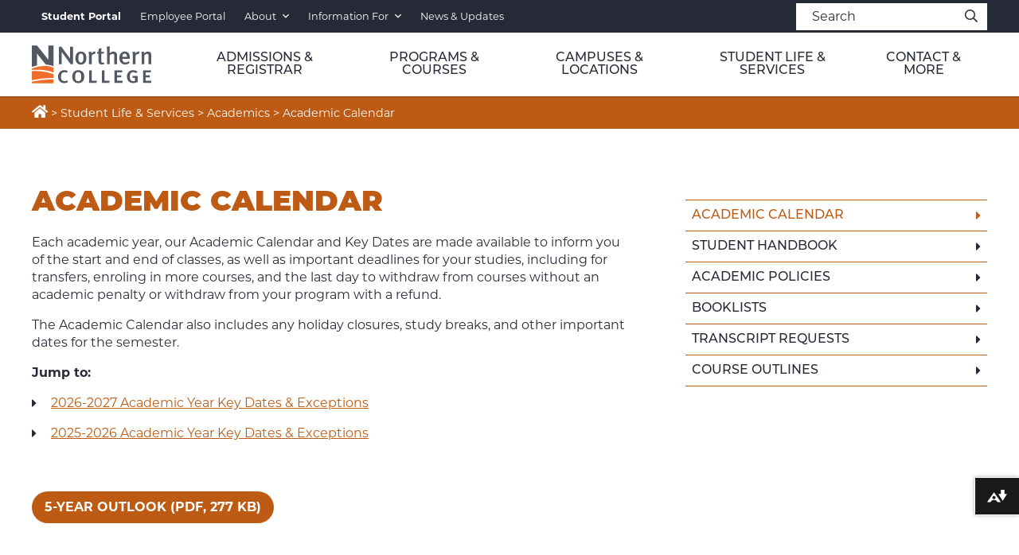

--- FILE ---
content_type: text/html; charset=UTF-8
request_url: https://www.northerncollege.ca/students/academics/calendar/
body_size: 19031
content:
<!DOCTYPE html>
<html lang="en-US">

<head>
    <meta charset="UTF-8">
    <meta http-equiv="X-UA-Compatible" content="IE=edge">
        <meta name="title" content="Academic Calendar | ">
    <meta name="Copyright" content="Copyright Northern College 2026. All Rights Reserved.">
    <meta name="viewport" content="width=device-width, initial-scale=1.0">
    <meta name="format-detection" content="telephone=no">
    <meta name="apple-mobile-web-app-status-bar-style" content="default">
    <link rel="profile" href="http://gmpg.org/xfn/11">
    <link rel="pingback" href="https://www.northerncollege.ca/xmlrpc.php">

    <title>Academic Calendar &#8211; Northern College</title>
<meta name='robots' content='max-image-preview:large' />
	<style>img:is([sizes="auto" i], [sizes^="auto," i]) { contain-intrinsic-size: 3000px 1500px }</style>
	<link rel='dns-prefetch' href='//code.jquery.com' />
<link rel='dns-prefetch' href='//cdn.jsdelivr.net' />
<link rel='dns-prefetch' href='//use.typekit.net' />
<link rel='stylesheet' id='formidable-css' href='https://www.northerncollege.ca/wp-content/plugins/formidable/css/formidableforms.css' type='text/css' media='all' />
<link rel='stylesheet' id='arcadia-slick-css' href='https://www.northerncollege.ca/wp-content/themes/northerncollege_220429/slick/slick.min.css' type='text/css' media='all' />
<link rel='stylesheet' id='arcadia-slicktheme-css' href='https://www.northerncollege.ca/wp-content/themes/northerncollege_220429/slick/accessible-slick-theme.min.css' type='text/css' media='all' />
<link rel='stylesheet' id='arcadia-fancybox-css' href='https://cdn.jsdelivr.net/npm/@fancyapps/ui/dist/fancybox.css' type='text/css' media='all' />
<link rel='stylesheet' id='arcadia-typekit-css' href='https://use.typekit.net/npv5yhq.css' type='text/css' media='all' />
<link rel='stylesheet' id='arcadia-style-css' href='https://www.northerncollege.ca/wp-content/themes/northerncollege_220429/style.css' type='text/css' media='all' />
<link rel='stylesheet' id='searchwp-forms-css' href='https://www.northerncollege.ca/wp-content/plugins/searchwp/assets/css/frontend/search-forms.min.css' type='text/css' media='all' />
<link rel='stylesheet' id='awpcp-frontend-style-css' href='https://www.northerncollege.ca/wp-content/plugins/another-wordpress-classifieds-plugin/resources/css/awpcpstyle.css' type='text/css' media='all' />
<script type="text/javascript" src="https://www.northerncollege.ca/wp-content/plugins/svg-support/vendor/DOMPurify/DOMPurify.min.js" id="bodhi-dompurify-library-js"></script>
<script type="text/javascript" src="https://www.northerncollege.ca/wp-includes/js/jquery/jquery.min.js" id="jquery-core-js"></script>
<script type="text/javascript" src="https://www.northerncollege.ca/wp-includes/js/jquery/jquery-migrate.min.js" id="jquery-migrate-js"></script>
<script type="text/javascript" id="bodhi_svg_inline-js-extra">
/* <![CDATA[ */
var svgSettings = {"skipNested":""};
/* ]]> */
</script>
<script type="text/javascript" src="https://www.northerncollege.ca/wp-content/plugins/svg-support/js/min/svgs-inline-min.js" id="bodhi_svg_inline-js"></script>
<script type="text/javascript" id="bodhi_svg_inline-js-after">
/* <![CDATA[ */
cssTarget={"Bodhi":"img.style-svg","ForceInlineSVG":"style-svg"};ForceInlineSVGActive="false";frontSanitizationEnabled="on";
/* ]]> */
</script>
<script type="text/javascript" src="//code.jquery.com/jquery-1.11.0.min.js" id="arcadia-jquery-js"></script>
<script type="text/javascript" src="https://www.northerncollege.ca/wp-content/themes/northerncollege_220429/slick/slick.min.js" id="arcadia-slickjs-js"></script>
<script type="text/javascript" src="https://cdn.jsdelivr.net/npm/@fancyapps/ui/dist/fancybox.umd.js" id="arcadia-fancyboxjs-js"></script>
<link rel="https://api.w.org/" href="https://www.northerncollege.ca/wp-json/" /><link rel="alternate" title="JSON" type="application/json" href="https://www.northerncollege.ca/wp-json/wp/v2/pages/66133" /><link rel='shortlink' href='https://www.northerncollege.ca/?p=66133' />
<link rel="alternate" title="oEmbed (JSON)" type="application/json+oembed" href="https://www.northerncollege.ca/wp-json/oembed/1.0/embed?url=https%3A%2F%2Fwww.northerncollege.ca%2Fstudents%2Facademics%2Fcalendar%2F" />
<link rel="alternate" title="oEmbed (XML)" type="text/xml+oembed" href="https://www.northerncollege.ca/wp-json/oembed/1.0/embed?url=https%3A%2F%2Fwww.northerncollege.ca%2Fstudents%2Facademics%2Fcalendar%2F&#038;format=xml" />
<script>document.documentElement.className += " js";</script>
<link rel="canonical" href="https://www.northerncollege.ca/students/academics/calendar/" />
<link rel="icon" href="https://www.northerncollege.ca/uploads/2025/03/cropped-Favicon-N-32x32.jpg" sizes="32x32" />
<link rel="icon" href="https://www.northerncollege.ca/uploads/2025/03/cropped-Favicon-N-192x192.jpg" sizes="192x192" />
<link rel="apple-touch-icon" href="https://www.northerncollege.ca/uploads/2025/03/cropped-Favicon-N-180x180.jpg" />
<meta name="msapplication-TileImage" content="https://www.northerncollege.ca/uploads/2025/03/cropped-Favicon-N-270x270.jpg" />

<!-- Google Tag Manager -->
<script>(function(w,d,s,l,i){w[l]=w[l]||[];w[l].push({'gtm.start':
new Date().getTime(),event:'gtm.js'});var f=d.getElementsByTagName(s)[0],
j=d.createElement(s),dl=l!='dataLayer'?'&l='+l:'';j.async=true;j.src=
'https://www.googletagmanager.com/gtm.js?id='+i+dl;f.parentNode.insertBefore(j,f);
})(window,document,'script','dataLayer','GTM-MTLPFC5');</script>
<!-- End Google Tag Manager -->

    <script async src="https://www.googletagmanager.com/gtag/js?id=G-D15TL8L7GS"></script>
            <script>
              window.dataLayer = window.dataLayer || [];
              function gtag(){dataLayer.push(arguments);}
              gtag("js", new Date());
              gtag("config", "G-D15TL8L7GS");
            </script>
    <!--
        Ally Website Integration Script.

        "data-ally-af-style" can be one of the following values to customize the look and feel:
            - flag_small
            - flag_large
            - bar_bottom
    -->
    <script
      data-ally-loader
      data-ally-platform-name="web"
      data-ally-client-id="34"
      data-ally-af-style="flag_small"
      src="https://prod-ca-central-1.ally.ac/integration/api/ally.ui.js">
    </script>
	
<!-- Meta Pixel Code -->
<script>
!function(f,b,e,v,n,t,s)
{if(f.fbq)return;n=f.fbq=function(){n.callMethod?
n.callMethod.apply(n,arguments):n.queue.push(arguments)};
if(!f._fbq)f._fbq=n;n.push=n;n.loaded=!0;n.version='2.0';
n.queue=[];t=b.createElement(e);t.async=!0;
t.src=v;s=b.getElementsByTagName(e)[0];
s.parentNode.insertBefore(t,s)}(window, document,'script',
'https://connect.facebook.net/en_US/fbevents.js');
fbq('init', '929068140966417');
fbq('track', 'PageView');
</script>
<noscript><img height="1" width="1" style="display:none"
src="https://www.facebook.com/tr?id=929068140966417&ev=PageView&noscript=1"
/></noscript>
<!-- End Meta Pixel Code -->

</head>

<body class="wp-singular page-template-default page page-id-66133 page-child parent-pageid-1767 wp-theme-northerncollege_220429">
<!-- Google Tag Manager (noscript) -->
<noscript><iframe src="https://www.googletagmanager.com/ns.html?id=GTM-MTLPFC5"
height="0" width="0" style="display:none;visibility:hidden"></iframe></noscript>
<!-- End Google Tag Manager (noscript) -->

    <a href="#main" class="skip-link" id="back_to_top">Skip to content</a>

    <div class="top-bar">
    <div class="container">
        <nav class="navigation" role="navigation" aria-label="site">
            <div class="menu-top-menu-container"><ul id="menu-top-menu" class="menu"><li id="menu-item-33139" class="menu-item menu-item-type-post_type menu-item-object-page menu-item-33139"><a href="https://www.northerncollege.ca/mynorthern/"><b>Student Portal</b></a></li>
<li id="menu-item-32732" class="menu-item menu-item-type-post_type menu-item-object-page menu-item-32732"><a href="https://www.northerncollege.ca/employees/">Employee Portal</a></li>
<li id="menu-item-32" class="menu-item menu-item-type-post_type menu-item-object-page menu-item-has-children menu-item-32"><a href="https://www.northerncollege.ca/about/">About</a>
<ul class="sub-menu">
	<li id="menu-item-1987" class="menu-item menu-item-type-post_type menu-item-object-page menu-item-1987"><a href="https://www.northerncollege.ca/about/leadership/">Leadership</a></li>
	<li id="menu-item-49746" class="menu-item menu-item-type-post_type menu-item-object-page menu-item-49746"><a href="https://www.northerncollege.ca/about/reports/">Documents &#038; Reports</a></li>
	<li id="menu-item-35778" class="menu-item menu-item-type-post_type menu-item-object-page menu-item-35778"><a href="https://www.northerncollege.ca/about/institutional-research/">Institutional Research</a></li>
	<li id="menu-item-2766" class="menu-item menu-item-type-post_type menu-item-object-page menu-item-2766"><a href="https://www.northerncollege.ca/innovation/">Innovation Hub</a></li>
	<li id="menu-item-1992" class="menu-item menu-item-type-custom menu-item-object-custom menu-item-1992"><a target="_blank" href="https://www.northerncollege.ca/leid/">Learning Excellence</a></li>
	<li id="menu-item-31160" class="menu-item menu-item-type-post_type menu-item-object-page menu-item-31160"><a href="https://www.northerncollege.ca/about/procurement/">Procurement Services</a></li>
	<li id="menu-item-1989" class="menu-item menu-item-type-post_type menu-item-object-page menu-item-1989"><a href="https://www.northerncollege.ca/foundation/">College Foundation</a></li>
	<li id="menu-item-49302" class="menu-item menu-item-type-post_type menu-item-object-page menu-item-49302"><a href="https://www.northerncollege.ca/about/brand/">Our Brand</a></li>
	<li id="menu-item-2700" class="menu-item menu-item-type-post_type menu-item-object-page menu-item-2700"><a href="https://www.northerncollege.ca/about/working-at-northern/">Working at Northern</a></li>
	<li id="menu-item-49473" class="menu-item menu-item-type-custom menu-item-object-custom menu-item-49473"><a target="_blank" href="https://www.northerncollege.ca/careers/">Careers</a></li>
</ul>
</li>
<li id="menu-item-1996" class="menu-item menu-item-type-custom menu-item-object-custom menu-item-has-children menu-item-1996"><a>Information For</a>
<ul class="sub-menu">
	<li id="menu-item-2924" class="menu-item menu-item-type-post_type menu-item-object-page menu-item-2924"><a href="https://www.northerncollege.ca/discover/">Future Students</a></li>
	<li id="menu-item-1425" class="menu-item menu-item-type-post_type menu-item-object-page menu-item-1425"><a href="https://www.northerncollege.ca/welcome/">New Students</a></li>
	<li id="menu-item-1519" class="menu-item menu-item-type-post_type menu-item-object-page menu-item-1519"><a href="https://www.northerncollege.ca/mynorthern/">Current Students</a></li>
	<li id="menu-item-1426" class="menu-item menu-item-type-post_type menu-item-object-page menu-item-1426"><a href="https://www.northerncollege.ca/indigenous/">Indigenous Students</a></li>
	<li id="menu-item-1427" class="menu-item menu-item-type-post_type menu-item-object-page menu-item-1427"><a href="https://www.northerncollege.ca/international/">International Students</a></li>
	<li id="menu-item-53150" class="menu-item menu-item-type-post_type menu-item-object-page menu-item-53150"><a href="https://www.northerncollege.ca/students/advising/accessibility/">Accessibility Students</a></li>
	<li id="menu-item-1428" class="menu-item menu-item-type-post_type menu-item-object-page menu-item-1428"><a href="https://www.northerncollege.ca/alumni/">Alumni</a></li>
	<li id="menu-item-1515" class="menu-item menu-item-type-post_type menu-item-object-page menu-item-1515"><a href="https://www.northerncollege.ca/giving/">Donors &#038; Sponsors</a></li>
	<li id="menu-item-1516" class="menu-item menu-item-type-post_type menu-item-object-page menu-item-1516"><a href="https://www.northerncollege.ca/community/">Community Partners</a></li>
	<li id="menu-item-1518" class="menu-item menu-item-type-post_type menu-item-object-page menu-item-1518"><a href="https://www.northerncollege.ca/employers/">Employers</a></li>
	<li id="menu-item-1517" class="menu-item menu-item-type-post_type menu-item-object-page menu-item-1517"><a href="https://www.northerncollege.ca/employees/">Employees</a></li>
</ul>
</li>
<li id="menu-item-1995" class="menu-item menu-item-type-post_type menu-item-object-page menu-item-1995"><a href="https://www.northerncollege.ca/news-and-updates/">News &#038; Updates</a></li>
</ul></div>        </nav>
        <div class="search-container">
    <form role="search" method="get" id="searchform" class="searchform" action="https://www.northerncollege.ca/">
        <label for="s" class="screen-reader-text">Search for:</label>
        <input class="search-field" type="text" id="s" name="s" value="" placeholder="Search"/>

        <button type="submit" class="btn-search" aria-hidden="true"><i class="far fa-search" aria-hidden="true"></i></button>
    </form>
</div>    </div>
</div>
    <header class="header" role="banner">
    <div class="container">
        <a href="https://www.northerncollege.ca/" title="Northern College" rel="home" class="logo">
            <img src="https://www.northerncollege.ca/wp-content/themes/northerncollege_220429/img/logo.svg" alt="Northern College">
        </a>

        <nav class="navigation" role="navigation" aria-label="site">
            <div class="menu-main-menu-container"><ul id="menu-main-menu" class="menu"><li id="menu-item-438" class="menu-item menu-item-type-post_type menu-item-object-page menu-item-has-children menu-item-438"><a href="https://www.northerncollege.ca/admissions/"><center>Admissions &#038; Registrar</center></a><div class="mega-menu"><div class="image" style="background-image: url()"></div><div class="right"><h3 class="nav-title">Admissions &#038; Enrolment</h3><ul class="sub-menu">	<li id="menu-item-2464" class="menu-item menu-item-type-post_type menu-item-object-page menu-item-2464"><a href="https://www.northerncollege.ca/admissions/">How to Apply</a></li>
	<li id="menu-item-36924" class="menu-item menu-item-type-post_type menu-item-object-page menu-item-36924"><a href="https://www.northerncollege.ca/registrar/">Office of the Registrar</a></li>
	<li id="menu-item-61000" class="menu-item menu-item-type-post_type menu-item-object-page menu-item-61000"><a href="https://www.northerncollege.ca/international/applying/">International Applicants</a></li>
	<li id="menu-item-2992" class="menu-item menu-item-type-post_type menu-item-object-page menu-item-2992"><a href="https://www.northerncollege.ca/pathways/">Transfers &#038; Pathways</a></li>
	<li id="menu-item-1496" class="menu-item menu-item-type-post_type menu-item-object-page menu-item-1496"><a href="https://www.northerncollege.ca/admissions/tuition/">Tuition &#038; Fees</a></li>
	<li id="menu-item-2897" class="menu-item menu-item-type-post_type menu-item-object-page menu-item-2897"><a href="https://www.northerncollege.ca/registrar/transcripts-diplomas/">Transcripts &#038; Diploma Requests</a></li>
	<li id="menu-item-1497" class="menu-item menu-item-type-post_type menu-item-object-page menu-item-1497"><a href="https://www.northerncollege.ca/admissions/financial-assistance/">Financial Assistance</a></li>
	<li id="menu-item-32440" class="menu-item menu-item-type-post_type menu-item-object-page menu-item-32440"><a href="https://www.northerncollege.ca/pathways/prior-learning-assessments/">Prior Learning Assessment and Recognition (PLAR)</a></li>
	<li id="menu-item-43046" class="menu-item menu-item-type-post_type menu-item-object-page menu-item-43046"><a href="https://www.northerncollege.ca/students/graduation/">Graduation</a></li>
</ul></div></div></li>
<li id="menu-item-9" class="menu-item menu-item-type-post_type menu-item-object-page menu-item-has-children menu-item-9"><a href="https://www.northerncollege.ca/programs/"><center>Programs &#038; Courses</center></a><div class="mega-menu"><div class="image" style="background-image: url()"></div><div class="right"><h3 class="nav-title">Programs &#038; Courses</h3><ul class="sub-menu">	<li id="menu-item-38104" class="menu-item menu-item-type-post_type menu-item-object-page menu-item-38104"><a href="https://www.northerncollege.ca/programs/">All Programs and Courses</a></li>
	<li id="menu-item-38106" class="menu-item menu-item-type-post_type menu-item-object-page menu-item-38106"><a href="https://www.northerncollege.ca/international/programs/">Programs for International Students</a></li>
	<li id="menu-item-30766" class="menu-item menu-item-type-post_type menu-item-object-page menu-item-30766"><a href="https://www.northerncollege.ca/post-secondary-programs/">Post-Secondary Programs</a></li>
	<li id="menu-item-436" class="menu-item menu-item-type-post_type menu-item-object-page menu-item-436"><a href="https://www.northerncollege.ca/training/">Short-Term Training Courses</a></li>
	<li id="menu-item-65291" class="menu-item menu-item-type-post_type menu-item-object-page menu-item-65291"><a href="https://www.northerncollege.ca/programs/business/">Business &#038; Office Administration</a></li>
	<li id="menu-item-2371" class="menu-item menu-item-type-post_type menu-item-object-page menu-item-2371"><a href="https://www.northerncollege.ca/continuing/">Continuing Education</a></li>
	<li id="menu-item-65287" class="menu-item menu-item-type-post_type menu-item-object-page menu-item-65287"><a href="https://www.northerncollege.ca/programs/community-services/">Community Services</a></li>
	<li id="menu-item-54884" class="menu-item menu-item-type-post_type menu-item-object-page menu-item-54884"><a href="https://www.northerncollege.ca/microcredentials/">Micro-Credentials</a></li>
	<li id="menu-item-65286" class="menu-item menu-item-type-post_type menu-item-object-page menu-item-65286"><a href="https://www.northerncollege.ca/programs/health-sciences/">Health Sciences</a></li>
	<li id="menu-item-51619" class="menu-item menu-item-type-post_type menu-item-object-page menu-item-51619"><a href="https://www.northerncollege.ca/programs/scwi/">School-College-Work Initiative</a></li>
	<li id="menu-item-65288" class="menu-item menu-item-type-post_type menu-item-object-page menu-item-65288"><a href="https://www.northerncollege.ca/programs/emergency-services/">Emergency Services</a></li>
	<li id="menu-item-434" class="menu-item menu-item-type-post_type menu-item-object-page menu-item-434"><a href="https://www.northerncollege.ca/apprenticeships/">Apprenticeships</a></li>
	<li id="menu-item-65289" class="menu-item menu-item-type-post_type menu-item-object-page menu-item-65289"><a href="https://www.northerncollege.ca/programs/engineering-technology-trades/">Engineering Technology &#038; Trades</a></li>
	<li id="menu-item-435" class="menu-item menu-item-type-post_type menu-item-object-page menu-item-435"><a href="https://www.northerncollege.ca/post-secondary-preparation/">Preparatory Programs</a></li>
	<li id="menu-item-65290" class="menu-item menu-item-type-post_type menu-item-object-page menu-item-65290"><a href="https://www.northerncollege.ca/programs/veterinary-sciences/">Veterinary Sciences</a></li>
	<li id="menu-item-65808" class="menu-item menu-item-type-custom menu-item-object-custom menu-item-65808"><a href="https://www.northerncollege.ca/program/academic-upgrading/">Academic Upgrading</a></li>
</ul></div></div></li>
<li id="menu-item-11" class="menu-item menu-item-type-post_type menu-item-object-page menu-item-has-children menu-item-11"><a href="https://www.northerncollege.ca/campuses/"><center>Campuses &#038; Locations</center></a><div class="mega-menu"><div class="image" style="background-image: url()"></div><div class="right"><h3 class="nav-title">Campuses &#038; Locations</h3><ul class="sub-menu">	<li id="menu-item-1667" class="menu-item menu-item-type-post_type menu-item-object-page menu-item-1667"><a href="https://www.northerncollege.ca/campuses/haileybury/">Haileybury Campus</a></li>
	<li id="menu-item-56141" class="menu-item menu-item-type-post_type menu-item-object-page menu-item-56141"><a href="https://www.northerncollege.ca/campuses/facilities/">Campus Facilities</a></li>
	<li id="menu-item-1669" class="menu-item menu-item-type-post_type menu-item-object-page menu-item-1669"><a href="https://www.northerncollege.ca/campuses/kirkland-lake/">Kirkland Lake Campus</a></li>
	<li id="menu-item-65787" class="menu-item menu-item-type-post_type menu-item-object-page menu-item-65787"><a href="https://www.northerncollege.ca/campuses/residences/">Residences</a></li>
	<li id="menu-item-1676" class="menu-item menu-item-type-post_type menu-item-object-page menu-item-1676"><a href="https://www.northerncollege.ca/campuses/moosonee/">Moosonee Campus</a></li>
	<li id="menu-item-54503" class="menu-item menu-item-type-post_type menu-item-object-page menu-item-54503"><a href="https://www.northerncollege.ca/campuses/safety/">Campus Safety</a></li>
	<li id="menu-item-1673" class="menu-item menu-item-type-post_type menu-item-object-page menu-item-1673"><a href="https://www.northerncollege.ca/campuses/timmins/">Timmins Campus</a></li>
	<li id="menu-item-2452" class="menu-item menu-item-type-post_type menu-item-object-page menu-item-2452"><a href="https://www.northerncollege.ca/access/">Access Centres</a></li>
	<li id="menu-item-56762" class="menu-item menu-item-type-custom menu-item-object-custom menu-item-56762"><a href="https://www.northerncollege.ca/pures/">Pures &#8211; Toronto</a></li>
	<li id="menu-item-36887" class="menu-item menu-item-type-post_type menu-item-object-page menu-item-36887"><a href="https://www.northerncollege.ca/distance/">Distance Education</a></li>
</ul></div></div></li>
<li id="menu-item-400" class="menu-item menu-item-type-post_type menu-item-object-page current-page-ancestor menu-item-has-children menu-item-400"><a href="https://www.northerncollege.ca/students/"><center>Student Life &#038; Services</center></a><div class="mega-menu"><div class="image" style="background-image: url()"></div><div class="right"><h3 class="nav-title">Student Life &#038; Services</h3><ul class="sub-menu">	<li id="menu-item-13" class="menu-item menu-item-type-post_type menu-item-object-page menu-item-13"><a href="https://www.northerncollege.ca/students/services/">Student Services</a></li>
	<li id="menu-item-2846" class="menu-item menu-item-type-post_type menu-item-object-page menu-item-2846"><a href="https://www.northerncollege.ca/students/advising/accessibility/">Accessibility Services</a></li>
	<li id="menu-item-1771" class="menu-item menu-item-type-post_type menu-item-object-page current-page-ancestor menu-item-1771"><a href="https://www.northerncollege.ca/students/academics/">Academic Services</a></li>
	<li id="menu-item-30902" class="menu-item menu-item-type-post_type menu-item-object-page menu-item-30902"><a href="https://www.northerncollege.ca/students/advising/">Advising Services</a></li>
	<li id="menu-item-1775" class="menu-item menu-item-type-post_type menu-item-object-page menu-item-1775"><a href="https://www.northerncollege.ca/students/technology/">Technology &#038; IT Support</a></li>
	<li id="menu-item-1773" class="menu-item menu-item-type-post_type menu-item-object-page menu-item-1773"><a href="https://www.northerncollege.ca/students/health/">Health &#038; Wellness</a></li>
	<li id="menu-item-65923" class="menu-item menu-item-type-post_type menu-item-object-page menu-item-65923"><a href="https://www.northerncollege.ca/employment-services/">Employment Services</a></li>
	<li id="menu-item-2453" class="menu-item menu-item-type-post_type menu-item-object-page menu-item-2453"><a href="https://www.northerncollege.ca/students/bursaries/">Scholarships, Bursaries &#038; Awards</a></li>
	<li id="menu-item-45573" class="menu-item menu-item-type-custom menu-item-object-custom menu-item-45573"><a href="https://libguides.northernc.on.ca/home">Library</a></li>
	<li id="menu-item-1685" class="menu-item menu-item-type-post_type menu-item-object-page menu-item-1685"><a href="https://www.northerncollege.ca/students/life/">Student Life</a></li>
	<li id="menu-item-50127" class="menu-item menu-item-type-post_type menu-item-object-page menu-item-50127"><a href="https://www.northerncollege.ca/students/bookstore/">Bookstore</a></li>
</ul></div></div></li>
<li id="menu-item-2876" class="menu-item menu-item-type-post_type menu-item-object-page menu-item-has-children menu-item-2876"><a href="https://www.northerncollege.ca/contact/"><center>Contact &#038; More</center></a><div class="mega-menu"><div class="image" style="background-image: url()"></div><div class="right"><h3 class="nav-title">Contact &#038; Information</h3><ul class="sub-menu">	<li id="menu-item-38094" class="menu-item menu-item-type-post_type menu-item-object-page menu-item-38094"><a href="https://www.northerncollege.ca/contact/directory/">Employee Directory</a></li>
	<li id="menu-item-38111" class="menu-item menu-item-type-post_type menu-item-object-page menu-item-38111"><a href="https://www.northerncollege.ca/alumni/">Alumni Association</a></li>
	<li id="menu-item-38093" class="menu-item menu-item-type-post_type menu-item-object-page menu-item-38093"><a href="https://www.northerncollege.ca/contact/program-coordinators/">Program Coordinators</a></li>
	<li id="menu-item-38109" class="menu-item menu-item-type-post_type menu-item-object-page menu-item-38109"><a href="https://www.northerncollege.ca/employment-services/">Employment Services</a></li>
	<li id="menu-item-38110" class="menu-item menu-item-type-post_type menu-item-object-page menu-item-38110"><a href="https://www.northerncollege.ca/discover/">Discover Northern</a></li>
	<li id="menu-item-51372" class="menu-item menu-item-type-post_type menu-item-object-page menu-item-51372"><a href="https://www.northerncollege.ca/discover/contact/">Contact a Recruiter</a></li>
	<li id="menu-item-51371" class="menu-item menu-item-type-post_type menu-item-object-page menu-item-51371"><a href="https://www.northerncollege.ca/discover/tours/">Book A Tour</a></li>
</ul></div></div></li>
</ul></div>        </nav>
    </div>
</header>


<div class="page-menu">
    <div class="container">
			<div class="breadcrumbs" typeof="BreadcrumbList" vocab="https://schema.org/">
<!-- Breadcrumb NavXT 7.4.1 -->
<span property="itemListElement" typeof="ListItem"><a property="item" typeof="WebPage" title="Home" href="https://www.northerncollege.ca" class="home" ><span property="name"><i style="font-size:18px" class="fa">&#xf015;</i></span></a><meta property="position" content="1"></span> <span>  &gt;  </span><span property="itemListElement" typeof="ListItem"><a property="item" typeof="WebPage" title="Go to Student Life &#038; Services." href="https://www.northerncollege.ca/students/" class="post post-page" ><span property="name">Student Life &#038; Services</span></a><meta property="position" content="2"></span> <span>  &gt;  </span><span property="itemListElement" typeof="ListItem"><a property="item" typeof="WebPage" title="Go to Academics." href="https://www.northerncollege.ca/students/academics/" class="post post-page" ><span property="name">Academics</span></a><meta property="position" content="3"></span> <span>  &gt;  </span><span property="itemListElement" typeof="ListItem"><span property="name" class="post post-page current-item">Academic Calendar</span><meta property="url" content="https://www.northerncollege.ca/students/academics/calendar/"><meta property="position" content="4"></span></div>

		
				
				
		
	</div>
</div>    <nav class="mobile-navigation">
	<div class="search-container">
    <form role="search" method="get" id="searchform" class="searchform" action="https://www.northerncollege.ca/">
        <label for="s" class="screen-reader-text">Search for:</label>
        <input class="search-field" type="text" id="s" name="s" value="" placeholder="Search"/>

        <button type="submit" class="btn-search" aria-hidden="true"><i class="far fa-search" aria-hidden="true"></i></button>
    </form>
</div>    <div class="container">
        <div class="main-menu">
            <div class="menu-mobile-menu-container"><ul id="menu-mobile-menu" class="menu"><li id="menu-item-2247" class="menu-item menu-item-type-custom menu-item-object-custom menu-item-2247"><a target="_blank" href="https://www.northerncollege.ca/mynorthern">Student Portal</a></li>
<li id="menu-item-33153" class="menu-item menu-item-type-post_type menu-item-object-page menu-item-33153"><a href="https://www.northerncollege.ca/employees/">Employee Portal</a></li>
<li id="menu-item-2227" class="menu-item menu-item-type-post_type menu-item-object-page menu-item-has-children menu-item-2227"><a href="https://www.northerncollege.ca/about/">About</a>
<ul class="sub-menu">
	<li id="menu-item-2228" class="menu-item menu-item-type-post_type menu-item-object-page menu-item-2228"><a href="https://www.northerncollege.ca/about/leadership/">Leadership</a></li>
	<li id="menu-item-49748" class="menu-item menu-item-type-post_type menu-item-object-page menu-item-49748"><a href="https://www.northerncollege.ca/about/reports/">Documents &#038; Reports</a></li>
	<li id="menu-item-35779" class="menu-item menu-item-type-post_type menu-item-object-page menu-item-35779"><a href="https://www.northerncollege.ca/about/institutional-research/">Institutional Research</a></li>
	<li id="menu-item-3029" class="menu-item menu-item-type-post_type menu-item-object-page menu-item-3029"><a href="https://www.northerncollege.ca/innovation/">Innovation Hub</a></li>
	<li id="menu-item-2231" class="menu-item menu-item-type-custom menu-item-object-custom menu-item-2231"><a href="https://www.northerncollege.ca/leid/">Learning Excellence</a></li>
	<li id="menu-item-31161" class="menu-item menu-item-type-post_type menu-item-object-page menu-item-31161"><a href="https://www.northerncollege.ca/about/procurement/">Procurement Services</a></li>
	<li id="menu-item-2232" class="menu-item menu-item-type-post_type menu-item-object-page menu-item-2232"><a href="https://www.northerncollege.ca/foundation/">College Foundation</a></li>
	<li id="menu-item-49252" class="menu-item menu-item-type-post_type menu-item-object-page menu-item-49252"><a href="https://www.northerncollege.ca/about/working-at-northern/">Working at Northern</a></li>
	<li id="menu-item-49474" class="menu-item menu-item-type-custom menu-item-object-custom menu-item-49474"><a href="https://www.northerncollege.ca/careers/">Careers</a></li>
</ul>
</li>
<li id="menu-item-2235" class="menu-item menu-item-type-custom menu-item-object-custom menu-item-has-children menu-item-2235"><a>Information For</a>
<ul class="sub-menu">
	<li id="menu-item-2245" class="menu-item menu-item-type-post_type menu-item-object-page menu-item-2245"><a href="https://www.northerncollege.ca/discover/">Future Students</a></li>
	<li id="menu-item-2236" class="menu-item menu-item-type-post_type menu-item-object-page menu-item-2236"><a href="https://www.northerncollege.ca/welcome/">New Students</a></li>
	<li id="menu-item-2244" class="menu-item menu-item-type-post_type menu-item-object-page menu-item-2244"><a href="https://www.northerncollege.ca/mynorthern/">Current Students</a></li>
	<li id="menu-item-2237" class="menu-item menu-item-type-post_type menu-item-object-page menu-item-2237"><a href="https://www.northerncollege.ca/indigenous/">Indigenous Students</a></li>
	<li id="menu-item-2238" class="menu-item menu-item-type-post_type menu-item-object-page menu-item-2238"><a href="https://www.northerncollege.ca/international/">International Students</a></li>
	<li id="menu-item-53152" class="menu-item menu-item-type-post_type menu-item-object-page menu-item-53152"><a href="https://www.northerncollege.ca/students/advising/accessibility/">Accessibility Students</a></li>
	<li id="menu-item-2239" class="menu-item menu-item-type-post_type menu-item-object-page menu-item-2239"><a href="https://www.northerncollege.ca/alumni/">Alumni</a></li>
	<li id="menu-item-2240" class="menu-item menu-item-type-post_type menu-item-object-page menu-item-2240"><a href="https://www.northerncollege.ca/giving/">Donors &#038; Sponsors</a></li>
	<li id="menu-item-2241" class="menu-item menu-item-type-post_type menu-item-object-page menu-item-2241"><a href="https://www.northerncollege.ca/community/">Community Partners</a></li>
	<li id="menu-item-2243" class="menu-item menu-item-type-post_type menu-item-object-page menu-item-2243"><a href="https://www.northerncollege.ca/employers/">Employers</a></li>
	<li id="menu-item-2242" class="menu-item menu-item-type-post_type menu-item-object-page menu-item-2242"><a href="https://www.northerncollege.ca/employees/">Employees</a></li>
	<li id="menu-item-2233" class="menu-item menu-item-type-post_type menu-item-object-page menu-item-2233"><a href="https://www.northerncollege.ca/news-and-updates/">News &#038; Updates</a></li>
</ul>
</li>
<li id="menu-item-3030" class="menu-item menu-item-type-post_type menu-item-object-page menu-item-has-children menu-item-3030"><a href="https://www.northerncollege.ca/admissions/">Admissions &#038; Enrolment</a>
<ul class="sub-menu">
	<li id="menu-item-2249" class="menu-item menu-item-type-post_type menu-item-object-page menu-item-2249"><a href="https://www.northerncollege.ca/admissions/">How To Apply</a></li>
	<li id="menu-item-2250" class="menu-item menu-item-type-post_type menu-item-object-page menu-item-2250"><a href="https://www.northerncollege.ca/admissions/financial-assistance/">Financial Assistance</a></li>
	<li id="menu-item-2252" class="menu-item menu-item-type-post_type menu-item-object-page menu-item-2252"><a href="https://www.northerncollege.ca/admissions/tuition/">Tuition &#038; Fees Information</a></li>
	<li id="menu-item-31036" class="menu-item menu-item-type-post_type menu-item-object-page menu-item-31036"><a href="https://www.northerncollege.ca/pathways/">Transfers &#038; Pathways</a></li>
	<li id="menu-item-61001" class="menu-item menu-item-type-post_type menu-item-object-page menu-item-61001"><a href="https://www.northerncollege.ca/international/applying/">International Applicants</a></li>
</ul>
</li>
<li id="menu-item-2253" class="menu-item menu-item-type-post_type menu-item-object-page menu-item-has-children menu-item-2253"><a href="https://www.northerncollege.ca/programs/">Programs &#038; Courses</a>
<ul class="sub-menu">
	<li id="menu-item-30765" class="menu-item menu-item-type-post_type menu-item-object-page menu-item-30765"><a href="https://www.northerncollege.ca/post-secondary-programs/">Post-Secondary</a></li>
	<li id="menu-item-2258" class="menu-item menu-item-type-post_type menu-item-object-page menu-item-2258"><a href="https://www.northerncollege.ca/training/">Short-Term Training Courses</a></li>
	<li id="menu-item-2255" class="menu-item menu-item-type-post_type menu-item-object-page menu-item-2255"><a href="https://www.northerncollege.ca/apprenticeships/">Apprenticeships</a></li>
	<li id="menu-item-2254" class="menu-item menu-item-type-post_type menu-item-object-page menu-item-2254"><a href="https://www.northerncollege.ca/continuing/">Continuing Education</a></li>
	<li id="menu-item-54883" class="menu-item menu-item-type-post_type menu-item-object-page menu-item-54883"><a href="https://www.northerncollege.ca/microcredentials/">Micro-Credentials</a></li>
	<li id="menu-item-2257" class="menu-item menu-item-type-post_type menu-item-object-page menu-item-2257"><a href="https://www.northerncollege.ca/post-secondary-preparation/">College Preparation</a></li>
	<li id="menu-item-51626" class="menu-item menu-item-type-post_type menu-item-object-page menu-item-51626"><a href="https://www.northerncollege.ca/programs/scwi/">School-College-Work Initiative</a></li>
</ul>
</li>
<li id="menu-item-2259" class="menu-item menu-item-type-post_type menu-item-object-page menu-item-has-children menu-item-2259"><a href="https://www.northerncollege.ca/campuses/">Campuses &#038; Distance Learning</a>
<ul class="sub-menu">
	<li id="menu-item-2260" class="menu-item menu-item-type-post_type menu-item-object-page menu-item-2260"><a href="https://www.northerncollege.ca/campuses/haileybury/">Haileybury Campus</a></li>
	<li id="menu-item-2263" class="menu-item menu-item-type-post_type menu-item-object-page menu-item-2263"><a href="https://www.northerncollege.ca/campuses/kirkland-lake/">Kirkland Lake Campus</a></li>
	<li id="menu-item-2262" class="menu-item menu-item-type-post_type menu-item-object-page menu-item-2262"><a href="https://www.northerncollege.ca/campuses/timmins/">Timmins Campus</a></li>
	<li id="menu-item-2261" class="menu-item menu-item-type-post_type menu-item-object-page menu-item-2261"><a href="https://www.northerncollege.ca/campuses/moosonee/">Moosonee Campus</a></li>
	<li id="menu-item-31037" class="menu-item menu-item-type-post_type menu-item-object-page menu-item-31037"><a href="https://www.northerncollege.ca/access/">Access Centres</a></li>
	<li id="menu-item-36889" class="menu-item menu-item-type-post_type menu-item-object-page menu-item-36889"><a href="https://www.northerncollege.ca/distance/">Distance Education</a></li>
	<li id="menu-item-54504" class="menu-item menu-item-type-post_type menu-item-object-page menu-item-54504"><a href="https://www.northerncollege.ca/campuses/safety/">Campus Safety</a></li>
	<li id="menu-item-56143" class="menu-item menu-item-type-post_type menu-item-object-page menu-item-56143"><a href="https://www.northerncollege.ca/campuses/facilities/">Campus Facilities</a></li>
</ul>
</li>
<li id="menu-item-2264" class="menu-item menu-item-type-post_type menu-item-object-page current-page-ancestor menu-item-has-children menu-item-2264"><a href="https://www.northerncollege.ca/students/">Student Life &#038; Services</a>
<ul class="sub-menu">
	<li id="menu-item-2272" class="menu-item menu-item-type-post_type menu-item-object-page current-page-ancestor menu-item-2272"><a href="https://www.northerncollege.ca/students/academics/">Academics</a></li>
	<li id="menu-item-41835" class="menu-item menu-item-type-post_type menu-item-object-page menu-item-41835"><a href="https://www.northerncollege.ca/students/advising/accessibility/">Accessibility Services</a></li>
	<li id="menu-item-30901" class="menu-item menu-item-type-post_type menu-item-object-page menu-item-30901"><a href="https://www.northerncollege.ca/students/advising/">Advising Services</a></li>
	<li id="menu-item-3077" class="menu-item menu-item-type-post_type menu-item-object-page menu-item-3077"><a href="https://www.northerncollege.ca/students/bursaries/">Bursaries</a></li>
	<li id="menu-item-50126" class="menu-item menu-item-type-post_type menu-item-object-page menu-item-50126"><a href="https://www.northerncollege.ca/students/bookstore/">Bookstore</a></li>
	<li id="menu-item-2270" class="menu-item menu-item-type-post_type menu-item-object-page menu-item-2270"><a href="https://www.northerncollege.ca/students/health/">Health &#038; Wellness</a></li>
	<li id="menu-item-50128" class="menu-item menu-item-type-custom menu-item-object-custom menu-item-50128"><a href="https://libguides.northernc.on.ca/home">Libraries</a></li>
	<li id="menu-item-2267" class="menu-item menu-item-type-post_type menu-item-object-page menu-item-2267"><a href="https://www.northerncollege.ca/students/life/">Student Life</a></li>
	<li id="menu-item-2266" class="menu-item menu-item-type-post_type menu-item-object-page menu-item-2266"><a href="https://www.northerncollege.ca/students/services/">Student Services</a></li>
</ul>
</li>
<li id="menu-item-3076" class="menu-item menu-item-type-post_type menu-item-object-page menu-item-has-children menu-item-3076"><a href="https://www.northerncollege.ca/contact/">Contact &#038; Information</a>
<ul class="sub-menu">
	<li id="menu-item-42373" class="menu-item menu-item-type-post_type menu-item-object-page menu-item-42373"><a href="https://www.northerncollege.ca/contact/program-coordinators/">Program Coordinators</a></li>
	<li id="menu-item-42374" class="menu-item menu-item-type-post_type menu-item-object-page menu-item-42374"><a href="https://www.northerncollege.ca/contact/directory/">Employee Directory</a></li>
	<li id="menu-item-42376" class="menu-item menu-item-type-post_type menu-item-object-page menu-item-42376"><a href="https://www.northerncollege.ca/alumni/">Alumni Association</a></li>
	<li id="menu-item-42375" class="menu-item menu-item-type-post_type menu-item-object-page menu-item-42375"><a href="https://www.northerncollege.ca/employment-services/">Employment Services</a></li>
	<li id="menu-item-42372" class="menu-item menu-item-type-post_type menu-item-object-page menu-item-42372"><a href="https://www.northerncollege.ca/discover/contact/">Discover Northern</a></li>
	<li id="menu-item-51369" class="menu-item menu-item-type-post_type menu-item-object-page menu-item-51369"><a href="https://www.northerncollege.ca/discover/contact/">Contact a Recruiter</a></li>
	<li id="menu-item-51370" class="menu-item menu-item-type-post_type menu-item-object-page menu-item-51370"><a href="https://www.northerncollege.ca/discover/tours/">Book A Tour</a></li>
</ul>
</li>
<li id="menu-item-64751" class="menu-item menu-item-type-post_type menu-item-object-page menu-item-64751"><a href="https://www.northerncollege.ca/bargaining/">Bargaining Updates</a></li>
</ul></div>                            <div class="social">
                        <a href="https://www.facebook.com/northernc" target="_blank" rel="noopener" aria-label="Visit us on Facebook"><em class="fab fa-facebook-square" aria-hidden="true"></em></a>
    <a href="https://www.instagram.com/northerncollege/" target="_blank" rel="noopener" aria-label="Visit us on Instagram"><em class="fab fa-instagram" aria-hidden="true"></em></a>
    <a href="https://www.tiktok.com/@mynortherncollege" target="_blank" rel="noopener" aria-label="Visit us on Tiktok"><em class="fab fa-tiktok" aria-hidden="true"></em></a>
    <a href="https://www.youtube.com/user/NorthernCollege" target="_blank" rel="noopener" aria-label="Visit us on YouTube"><em class="fab fa-youtube" aria-hidden="true"></em></a>
    <a href="https://www.linkedin.com/school/northerncollege" target="_blank" rel="noopener" aria-label="Visit us on LinkedIn"><em class="fab fa-linkedin" aria-hidden="true"></em></a>
               </div>
                    </div>
    </div>
</nav>

<div class="mobile-menu">
    <div class="mobile-menu-icon"></div>
</div>

    <main class="main-content" role="main" id="main" tabindex="-1">

        
            <h1 class="sr-only">Academic Calendar</h1><div class="content-with-sidebar pt-normal pb-normal side-right bg-pos-center" style="" id="block1">
        <div class="container">
        <div class="content">
                <div class="block-title">
        <h1 class="color-orange">Academic Calendar</h1>    </div>
<p>Each academic year, our Academic Calendar and Key Dates are made available to inform you of the start and end of classes, as well as important deadlines for your studies, including for transfers, enroling in more courses, and the last day to withdraw from courses without an academic penalty or withdraw from your program with a refund.</p>
<p>The Academic Calendar also includes any holiday closures, study breaks, and other important dates for the semester.</p>
<p><strong>Jump to:</strong></p>
<ul class="list">
<li><a href="https://www.northerncollege.ca/students/academics/calendar#2026">2026-2027 Academic Year Key Dates &amp; Exceptions</a></li>
<li><a href="https://www.northerncollege.ca/students/academics/previous-academic-calendar/">2025-2026 Academic Year Key Dates &amp; Exceptions</a></li>
</ul>
<p>&nbsp;</p>
    <p class="btns">
        <a href="https://www.northerncollege.ca/uploads/2025/07/Academic-Calendar-Five-Year-Outlook.pdf" class="btn default" title="Academic Calendar Five Year Outlook 2023-2024 to 2027-2028" target="_blank"><span class="btn-label">5-Year Outlook (PDF, 277 KB)</span></a>    </p>
        </div>
        <div class="sidebar">
            
<ul class="links" id="block6">
            <li><a href="https://www.northerncollege.ca/students/academics/calendar/" class="current-page" title="Academic Calendar">Academic Calendar</a></li>
            <li><a href="https://www.northerncollege.ca/students/academics/handbook/" title="Student Handbook">Student Handbook</a></li>
            <li><a href="https://www.northerncollege.ca/students/academics/policies/" title="Policies and Reports">Academic Policies</a></li>
            <li><a href="https://secure.northern.on.ca/student/nph-student.pl?act=booklist" target="_blank">Booklists</a></li>
            <li><a href="https://www.northerncollege.ca/registrar/transcripts-diplomas/" title="Transcript Requests">Transcript Requests</a></li>
            <li><a href="https://www.northerncollege.ca/admissions/course-outlines/" title="Course Outlines">Course Outlines</a></li>
    </ul>
        </div>
    </div>
</div>
<div class="columns scheme-light pt-normal pb-normal bg-pos-center" style="background-color: #bd5a14" id="important">
        <div class="container">
        
                    <div class="inner">
                                    <div class="col">
                        <p class="text-large"><strong>Important</strong></p>
<p class="text-large">Some program specific dates may vary, such as those through OntarioLearn, BScN, preceptorships, and others.</p>
<p class="text-large">Please see <a href="https://www.northerncollege.ca/students/academics/calendar/#exceptions">exceptions</a> below.</p>
<p class="text-medium">You can also contact your <a href="https://www.northerncollege.ca/contact/program-coordinators/">Program Coordinator</a> for more information.</p>
                    </div>
                                    <div class="col">
                        <p><strong>Day 10 of each semester is the final date to:</strong></p>
<ul class="list">
<li>Full payment of tuition and fees. A late fee of $150 will be applied to any accounts with outstanding fees after this date.</li>
<li>Apply for Advanced Standing: Transfer Credit, Prior Learning Assessment &amp; Recognition (PLAR), Challenge Exam</li>
<li>Apply for program admission/transfer to College or Campus</li>
<li>Add courses</li>
<li>Transfer from Course Audit to Course Credit Standing or from Course Credit to Audit</li>
<li>Program Withdrawal with a refund of tuition fees</li>
<li>Course Withdrawal with no record on transcript: after Day 10, the transcript will indicate “W” without failure for course withdrawals until the Academic Penalty Withdrawal Deadline. The Academic Penalty Withdrawal Deadline is the final date to withdraw with the transcript indicating “W” without failure. After this date, the transcript will indicate “F” for an unsuccessful course completion. For more information, please see section 3.4 of the <a href="https://www.northerncollege.ca/students/academics/handbook/" target="_blank" rel="noopener">Student Handbook</a>.</li>
</ul>
                    </div>
                            </div>
            </div>
</div>
<div class="columns pt-normal pb-small bg-pos-center" style="" id="2026">
        <div class="container">
            <div class="block-title text-inherit">
        <h2 class="title-normal color-orange">Academic Year 2026-2027</h2>    </div>

                    <div class="inner">
                                    <div class="col">
                            <p class="btns">
        <a href="https://www.northerncollege.ca/uploads/2025/07/Academic-Calendar_2026-27.pdf" class="btn default" title="Academic Calendar 2026-27" target="_blank"><span class="btn-label">Printable Academic Calendar [PDF, 264 KB]</span></a>    </p>
<p>See below for <a href="https://www.northerncollege.ca/students/academics/calendar#exceptions"><strong><span style="color: #bd5a14;">exceptions.</span></strong></a></p>
<table>
<tbody>
<tr>
<td bgcolor="#e4e5e9"><strong>LAST WEEK OF SUMMER SEMESTER 2026 &#8211; </strong>All Programs, Placements, and Co-op (see<a href="https://www.northerncollege.ca/students/academics/calendar#exceptions"><strong><span style="color: #bd5a14;"> exceptions</span></strong></a>)</td>
<td bgcolor="#e4e5e9"><strong>Wednesday-Friday, August 12-14, Monday-Tuesday, Aug. 17-18, 2026 (5 days)</strong></td>
</tr>
<tr>
<td>Grade Submission Deadline for all Full-Time and Part-Time Faculty (see <strong><a href="https://www.northerncollege.ca/students/academics/calendar#exceptions"><span style="color: #bd5a14;"> exceptions</span></a></strong>):</td>
<td>Thursday, August 20, 2026</td>
</tr>
<tr>
<td>Creation of Totes:</td>
<td>Friday, August 21, 2026 (1 day)</td>
</tr>
<tr>
<td>Promotional Meetings (see <strong><a href="https://www.northerncollege.ca/students/academics/calendar#exceptions"><span style="color: #bd5a14;"> exceptions</span></a></strong>):</td>
<td>Monday, August 24, 2026 (1 day)</td>
</tr>
<tr>
<td>Finalization and Submission of Totes to the Registrar&#8217;s Office / Transcripting and Rollover (see<a href="https://www.northerncollege.ca/students/academics/calendar#exceptions"><strong><span style="color: #bd5a14;"> exceptions</span></strong></a>):</td>
<td>Tuesday-Thursday, August 25-27, 2026 (3 days)</td>
</tr>
<tr>
<th bgcolor="#545860"><span style="color: #ffffff;">Fall Semester (15 weeks, 6-1-8) (see <a href="https://www.northerncollege.ca/students/academics/calendar#exceptions"><span style="color: #ffffff;">exceptions</span></a>)<br />
</span></th>
<th style="text-align: center;" bgcolor="#545860"><span style="color: #ffffff;">2026</span></th>
</tr>
<tr>
<td><strong>Fall Orientation/Registration </strong>&#8211; All Campuses (see<a href="https://www.northerncollege.ca/students/academics/calendar#exceptions"><strong><span style="color: #bd5a14;"> exceptions</span></strong></a>):</td>
<td>Monday, August 31, 2026</td>
</tr>
<tr>
<td><strong>Start of Fall Semester </strong>(1st day of classes) All Programs (see <a href="https://www.northerncollege.ca/students/academics/calendar#exceptions"><strong><span style="color: #bd5a14;">exceptions</span></strong></a>):</td>
<td><strong>Tuesday, September 1, 2026</strong></td>
</tr>
<tr>
<td width="60%"><strong>Labour Day &#8211; </strong>Statutory Holiday (college closed):</td>
<td width="40%">Monday, September 7, 2026</td>
</tr>
<tr>
<td><strong>DAY 10</strong> (Final Date to apply for…see &#8220;Day 10 Information&#8221; below):<br />
After this date, transcript will indicate &#8216;W&#8217; without failure for course withdrawals until the Academic Penalty Withdrawal Deadline (see <a href="https://www.northerncollege.ca/students/academics/calendar#exceptions"><strong><span style="color: #bd5a14;">exceptions</span></strong></a>).</td>
<td>Tuesday, September 15, 2026</td>
</tr>
<tr>
<td><strong>Thanksgiving </strong>&#8211; Statutory Holiday (college closed):</td>
<td>Monday, October 12, 2026</td>
</tr>
<tr>
<td><strong>STUDY WEEK </strong>(Week 7 &#8211; no classes) All Programs, including BScN (see<a href="https://www.northerncollege.ca/students/academics/calendar#exceptions"><strong><span style="color: #bd5a14;"> exceptions</span></strong></a>):</td>
<td>Monday-Friday, October 12-16, 2026 (5 days)</td>
</tr>
<tr>
<td>Academic Penalty Withdrawal Deadline &#8211; Final date to withdraw with transcript indicating &#8216;W&#8217; without failure. After this date, transcript will indicate &#8216;F&#8217; for an unsuccessful course completion (see <strong><a href="https://www.northerncollege.ca/students/academics/calendar#exceptions"><span style="color: #bd5a14;">exceptions</span></a></strong>).</td>
<td>Friday, November 6, 2026</td>
</tr>
<tr>
<td>Scholarships, Bursaries and Awards (SBA) Ceremony:</td>
<td>Wednesday, November 11, 2026</td>
</tr>
<tr>
<td>Tuition Deposit Due for Winter Semester:</td>
<td>Sunday, November 15, 2026</td>
</tr>
<tr>
<td bgcolor="#e4e5e9"><strong>LAST WEEK OF FALL SEMESTER &#8211; </strong>All Programs, Placements, Co-op (see <a href="https://www.northerncollege.ca/students/academics/calendar#exceptions"><strong><span style="color: #bd5a14;">exceptions</span></strong></a>):</td>
<td bgcolor="#e4e5e9"><strong>Monday-Friday, December 7-11, 2026 (5 days)</strong></td>
</tr>
<tr>
<td><strong>Grade Submission</strong> Deadline for all Full-Time and Part-Time Faculty:</td>
<td><strong><span class="fontstyle0">Monday, December 14, 2026 (12</span><span class="fontstyle2">:00 PM </span><span class="fontstyle0">noon)</span></strong></td>
</tr>
<tr>
<td>Creation of Totes:</td>
<td>Monday, December 14, 2026 (1 day)</td>
</tr>
<tr>
<td>Promotional Meetings:</td>
<td>Tuesday, December 15, 2026 (1 day)</td>
</tr>
<tr>
<td>Finalization and Submission of Totes to the Registrar&#8217;s Office:</td>
<td>Wednesday, December 16, 2026 (1 day)</td>
</tr>
<tr>
<td>Transcripting and Rollover (see <span style="color: #bd5a14;"><a style="color: #bd5a14;" href="https://www.northerncollege.ca/students/academics/calendar#exceptions" target="_blank" rel="noopener"><strong>exceptions</strong></a></span>):</td>
<td>Thursday-Friday, December 17-18, and Monday-Tuesday, December 21-22, 2026 (4 days)</td>
</tr>
<tr>
<td><strong>College Closed</strong> for Holiday Break:</td>
<td><strong>Wednesday, December 23, 2026 &#8211; Friday, January 1, 2027 </strong></td>
</tr>
<tr>
<td bgcolor="#545860"><span style="color: #ffffff;"><strong class="text-medium">Winter Semester (15 weeks, 6-1-8) (see <span style="color: #ffffff;"><a style="color: #ffffff;" href="https://www.northerncollege.ca/students/academics/calendar#exceptions">exceptions</a></span>)<br />
</strong></span></td>
<td style="text-align: center;" bgcolor="#545860"><strong><span style="color: #ffffff;">2027</span></strong></td>
</tr>
<tr>
<td width="880"><strong>New Year&#8217;s Day</strong> &#8211; Statutory Holiday (college closed):</td>
<td width="482">Friday, January 1, 2027</td>
</tr>
<tr>
<td width="880">Staff &amp; Faculty return to work:</td>
<td width="482">Monday, January 4, 2027</td>
</tr>
<tr>
<td width="880"><strong>Winter Orientation/Registration &#8211; </strong>All Campuses (see<span style="color: #bd5a14;"> <a style="color: #bd5a14;" href="https://www.northerncollege.ca/students/academics/calendar#exceptions" target="_blank" rel="noopener"><strong>exceptions</strong></a></span>):</td>
<td>Tuesday, January 5, 2027</td>
</tr>
<tr>
<td bgcolor="#e4e5e9" width="880"><strong>START OF WINTER SEMESTER</strong> (1st day of classes) &#8211; All Programs (see <a href="https://www.northerncollege.ca/students/academics/calendar#exceptions" target="_blank" rel="noopener"><strong><span style="color: #bd5a14;">exceptions</span></strong></a>):</td>
<td bgcolor="#e4e5e9"><strong>Wednesday, January 6, 2027</strong></td>
</tr>
<tr>
<td><strong>DAY 10</strong> (Final Date to apply for…see &#8220;Day 10 Information&#8221; below):<br />
After this date, the transcript will indicate &#8216;W&#8217; without failure for course withdrawals until the Academic Penalty Withdrawal Deadline (see <a href="https://www.northerncollege.ca/students/academics/calendar#exceptions" target="_blank" rel="noopener"><strong><span style="color: #bd5a14;">exceptions</span></strong></a>).</td>
<td>Tuesday, January 19, 2027</td>
</tr>
<tr>
<td><strong>Family Day</strong> &#8211; Statutory Holiday (college closed):</td>
<td>Monday, Febuary 15, 2027</td>
</tr>
<tr>
<td width="880"><strong>STUDY WEEK </strong>(Week 7 &#8211; no classes) All Programs, including BScN (see <a href="https://www.northerncollege.ca/students/academics/calendar#exceptions" target="_blank" rel="noopener"><strong><span style="color: #bd5a14;">exceptions</span></strong></a>):</td>
<td><strong>Monday- Friday February 15-19, 2027 (5 days)</strong></td>
</tr>
<tr>
<td>Scholarships, Bursaries and Awards (SBA) Ceremony:</td>
<td>Wednesday, March 10, 2027</td>
</tr>
<tr>
<td width="880">Academic Penalty Withdrawal Deadline &#8211; Final date to withdraw with transcript indicating &#8216;W&#8217; without failure. After this date, transcript will indicate &#8216;F&#8217; for an unsuccessful course completion (see <span style="color: #bd5a14;"><strong><a style="color: #bd5a14;" href="https://www.northerncollege.ca/students/academics/calendar#exceptions">exceptions</a></strong></span>). For more information, please see section 3.4 of the <a href="https://www.northerncollege.ca/students/academics/handbook/" target="_blank" rel="noopener">Student Handbook</a>.</td>
<td>Friday, March 19, 2027</td>
</tr>
<tr>
<td><strong>Good Friday </strong>&#8211; Statutory Holiday &#8211; (college closed):</td>
<td>Friday, March 26, 2027</td>
</tr>
<tr>
<td>Tuition Deposit Due for Summer Semester:</td>
<td>Tuesday, March 30, 2027</td>
</tr>
<tr>
<td></td>
<td></td>
</tr>
<tr>
<td bgcolor="#e4e5e9" width="880"><strong>LAST WEEK OF WINTER SEMESTER &#8211; </strong>All Programs, Placements, and Co-op (see<span style="color: #bd5a14;"><a style="color: #bd5a14;" href="https://www.northerncollege.ca/students/academics/calendar#exceptions" target="_blank" rel="noopener"><strong> exceptions</strong></a></span>):</td>
<td bgcolor="#e4e5e9"><strong>Wednesday-Friday, April 14-16, Monday-Tuesday, April 19-20, 2027 (5 days)</strong></td>
</tr>
<tr>
<td width="880">Grade Submission Deadline for all Full-Time and Part-Time Faculty:</td>
<td>Thursday, April 22, 2027</td>
</tr>
<tr>
<td>Creation of Totes / Promotional Meetings:</td>
<td>Friday, April 23, 2027 (1 day)</td>
</tr>
<tr>
<td>Promotional Meetings / Finalization and Submission of Totes to the Registrar&#8217;s Office:</td>
<td>Monday, April 26, 2027 (1 day)</td>
</tr>
<tr>
<td>Finalization and Submission of Totes to the Registrar&#8217;s Office / Transcripting and Rollover (see <a href="https://www.northerncollege.ca/students/academics/calendar#exceptions" target="_blank" rel="noopener"><strong><span style="color: #bd5a14;">exceptions</span></strong></a>):</td>
<td>Tuesday-Thursday Apr. 27-29, 2027 (3 days)</td>
</tr>
<tr>
<td width="880">Graduate Eligibility Processing:</td>
<td>Friday, April 30, Monday-Tuesday, May 3-4, 2027 (3 days)</td>
</tr>
<tr>
<td bgcolor="#545860"><span style="color: #ffffff;"><strong class="text-medium">Summer Semester (15 weeks, 8-1-6) (see <span style="color: #bd5a14;"><a style="color: #bd5a14;" href="https://www.northerncollege.ca/students/academics/calendar#exceptions"><span style="color: #ffffff;">exceptions</span></a></span>)<br />
</strong></span></td>
<td style="text-align: center;" bgcolor="#545860"><span style="color: #ffffff;"><strong>2027</strong></span></td>
</tr>
<tr>
<td bgcolor="#e4e5e9" width="880"><strong>START OF SUMMER SEMESTER</strong> (1st day of classes) &#8211; All Programs (see<a href="https://www.northerncollege.ca/students/academics/calendar#exceptions" target="_blank" rel="noopener"><strong><span style="color: #bd5a14;"> exceptions</span></strong></a>):</td>
<td bgcolor="#e4e5e9"><strong>Wednesday, May 5, 2027</strong></td>
</tr>
<tr>
<td><strong>DAY 10</strong> (Final Date to apply for…see &#8220;Day 10 Information&#8221; below):<br />
After this date, transcript will indicate &#8216;W&#8217; without failure for course withdrawals until the Academic Penalty Withdrawal Deadline (see<a href="https://www.northerncollege.ca/students/academics/calendar#exceptions" target="_blank" rel="noopener"><strong><span style="color: #bd5a14;"> exceptions</span></strong></a>).</td>
<td>Tuesday, May 18, 2027</td>
</tr>
<tr>
<td><strong>Victoria Day</strong> &#8211; Statutory Holiday (college closed):</td>
<td>Monday, May 24, 2027</td>
</tr>
<tr>
<td width="880">Tuition Deposit Due for Fall Semester:</td>
<td>Tuesday, June 15, 2027</td>
</tr>
<tr>
<td width="880"><strong>STUDY WEEK &#8211; </strong>(Week 9 &#8211; no classes) &#8211; All Programs (see<a href="https://www.northerncollege.ca/students/academics/calendar#exceptions" target="_blank" rel="noopener"><strong><span style="color: #bd5a14;"> exceptions</span></strong></a>):</td>
<td><strong>Monday-Friday, June 28 &#8211; July 2, 2027 (5 days)</strong></td>
</tr>
<tr>
<td width="880"><strong>Canada Day </strong>&#8211; Statutory Holiday (college closed):</td>
<td>Thurday, July 1, 2027</td>
</tr>
<tr>
<td width="880">Academic Penalty Withdrawal Deadline &#8211; Final date to withdraw with transcript indicating &#8216;W&#8217; without failure. After this date, transcript will indicate &#8216;F&#8217; for an unsuccessful course completion (see <span style="color: #bd5a14;"><strong><a style="color: #bd5a14;" href="https://www.northerncollege.ca/students/academics/calendar#exceptions">exceptions</a></strong></span>).</td>
<td>Friday, July 2, 2027</td>
</tr>
<tr>
<td><strong>Civic Holiday</strong> &#8211; Statutory Holiday &#8211; (college closed):</td>
<td>Monday, August. 2, 2027</td>
</tr>
<tr>
<td bgcolor="#e4e5e9"><strong>LAST WEEK OF SUMMER SEMESTER </strong>(see<a href="https://www.northerncollege.ca/students/academics/calendar#exceptions" target="_blank" rel="noopener"><strong><span style="color: #bd5a14;"> exceptions</span></strong></a>):</td>
<td bgcolor="#e4e5e9"><strong>Wednesday-Friday, August 11-13, Monday-Tuesday, August 16-17, 2027 (5 days)</strong></td>
</tr>
<tr>
<td>Grade Submission Deadline for all Full-Time and Part-Time Faculty :</td>
<td>Thursday, August 19, 2027</td>
</tr>
<tr>
<td>Creation of Totes:</td>
<td>Friday, August 20, 2027 (1 day)</td>
</tr>
<tr>
<td>Promotional Meetings:</td>
<td>Monday, Aug. 23, 2027 (1 day)</td>
</tr>
<tr>
<td>Finalization and Submission of Totes to the Registrar&#8217;s Office / Transcripting and Rollover (see <a href="https://www.northerncollege.ca/students/academics/calendar#exceptions" target="_blank" rel="noopener"><strong><span style="color: #bd5a14;">exceptions</span></strong></a>):</td>
<td>Tuesday-Friday, August 24-27, 2027 (4 days)</td>
</tr>
<tr>
<td><strong>DAY 10  INFORMATION</strong>:</p>
<p>Final date to:</p>
<ul class="list">
<li>Apply for Advanced Standing: Transfer Credit, Prior Learning Assessment &amp; Recognition (PLAR), Challenge Exam for current semester courses.</li>
<li>Apply for <strong>Program Admission/Transfer</strong> (College or Campus)</li>
<li><strong>Add Courses</strong></li>
<li>Apply for <strong>Transfer from Course Audit to Course Credit Standing</strong> or from Course Credit to Audit</li>
<li>Apply for <strong>Program Withdrawal</strong> (refund of tuition fees)</li>
<li>Apply for <strong>Course Withdrawal</strong> (no record on transcript)</li>
</ul>
</td>
<td valign="top"><strong>IMPORTANT</strong></p>
<p>Some program specific dates may vary (e.g. OntarioLearn, BScN, Practical Nursing, Preceptorships, etc.).</p>
<p>Please contact the Program Coordinator (Program Coordinator Directory available at: <a href="https://www.northerncollege.ca/contact/program-coordinators/" target="_blank" rel="noopener">https://www.northerncollege.ca/contact/program-coordinators/</a>)</td>
</tr>
</tbody>
</table>
<div>
<p>&nbsp;</p>
</div>
<div>
<p>&nbsp;</p>
</div>
<p>&nbsp;</p>
<p>&nbsp;</p>
<table width="1129">
<tbody>
<tr>
<th colspan="2" bgcolor="#545860"><span style="color: #ffffff;"><strong class="text-medium">Graduation &amp; Awards Ceremonies                                                                      2027</strong></span></th>
</tr>
<tr>
<td width="735">Moosonee &#8211; Awards Ceremony &amp; Graduation</td>
<td width="394">Wednesday, May 26, 2027</td>
</tr>
<tr>
<td width="735">Kirkland Lake &#8211; Awards Ceremony &amp; Graduation</td>
<td width="394">Friday, May 28, 2027</td>
</tr>
<tr>
<td width="735">Haileybury – Awards Ceremony &amp; Graduation (CEREMONY #1 and CEREMONY #2)</td>
<td width="394">Friday, June 4, 2027</td>
</tr>
<tr>
<td width="735">Timmins  &#8211; Awards Ceremony</td>
<td width="394">Thursday, June 10, 2027</td>
</tr>
<tr>
<td width="735">Timmins  &#8211; Graduation (Ceremony #1 and #2)</td>
<td width="394">Friday, June 11, 2027</td>
</tr>
<tr>
<td width="735">Timmins  &#8211; Graduation (Ceremony #3 and #4)</td>
<td width="394">TBC</td>
</tr>
</tbody>
</table>
                    </div>
                            </div>
            </div>
</div>
<div class="columns pt-none pb-normal bg-pos-center" style="" id="exceptions">
        <div class="container">
            <div class="block-title text-inherit">
        <h2 class="title-xsmall color-inherit">Exceptions to Program Key Dates</h2>    </div>

                    <div class="inner">
                                    <div class="col">
                        <div class="accordion-wrapper" id="block12">
    
    <div class="accordion" aria-label="Accordion Control Group Buttons">
                    <div class="panel">
                <div class="heading">
                    <button class="accordion-btn"><span>Academic Upgrading</span></button>
                    <em class="far fa-angle-right"></em>
				</div>
                <div class="body">
                    <p>Key Dates are the same as above for all programs, unless otherwise noted below.</p>
<table>
<tbody>
<tr>
<th colspan="2" bgcolor="#545860" width="623">
<p style="text-align: center;"><span style="color: #ffffff;"><strong class="text-medium">Fall Semester &#8211; 16 week semester</strong></span></p>
</th>
</tr>
<tr>
<td width="312">First Day of Class:</td>
<td width="312">September 1, 2026</td>
</tr>
<tr>
<td width="312">Fall Study Week:</td>
<td width="312">N/A (No Fall Study Week)</td>
</tr>
<tr>
<td width="312">Last Day of Class:</td>
<td width="312">December 18, 2026</td>
</tr>
<tr>
<td>Transcripting:</td>
<td>December 21 – December 24, 2026</td>
</tr>
<p><!-- ----------------------------------- WINTER ---------------------------------------></p>
<tr>
<th colspan="2" bgcolor="#545860" width="623">
<p style="text-align: center;"><span style="color: #ffffff;"><strong class="text-medium">Winter Semester &#8211; 16 week semester</strong></span></p>
</th>
</tr>
<tr>
<td width="312">Winter Orientation/Registration All Campuses:</td>
<td width="312">N/A (No Winter Orientation/Registration)</td>
</tr>
<tr>
<td width="312">First Day of Class:</td>
<td width="312">January 4, 2027</td>
</tr>
<tr>
<td>March Break:</td>
<td>March 15 – March 19, 2027</td>
</tr>
<tr>
<td>Transcripting:</td>
<td>April 26 – April 30, 2027</td>
</tr>
<tr>
<td>Last Day of Class:</td>
<td>April 30, 2027</td>
</tr>
<tr>
<th colspan="2" bgcolor="#545860" width="623">
<p style="text-align: center;"><span style="color: #ffffff;"><strong class="text-medium">Summer Semester &#8211; 4 week semester</strong></span></p>
</th>
</tr>
<tr>
<td width="312">First Day of Class:</td>
<td width="312">May 3, 2027</td>
</tr>
<tr>
<td width="312">Summer Study Week:</td>
<td width="312">N/A (No Summer Study Week)</td>
</tr>
<tr>
<td width="312">Last Day of Class:</td>
<td width="312">May 28, 2027</td>
</tr>
<tr>
<td>Transcripting:</td>
<td>May 31 – June 4, 2027</td>
</tr>
</tbody>
</table>
<p>&nbsp;</p>
                </div>
            </div>
                    <div class="panel">
                <div class="heading">
                    <button class="accordion-btn"><span>Bachelor of Science in Nursing (BScN)</span></button>
                    <em class="far fa-angle-right"></em>
				</div>
                <div class="body">
                    <p>Key Dates are the same as above for all programs, unless otherwise noted below.</p>
<table>
<tbody>
<tr>
<th colspan="2" bgcolor="#545860" width="623">
<p style="text-align: center;"><strong><span class="text-medium" style="color: #ffffff;">Fall 2026 Semester</span></strong></p>
</th>
</tr>
<tr>
<td width="312">BScN Year 1 Program Orientation:<strong><br />
</strong></td>
<td width="312">Monday August. 31, 2026</p>
<p>BScN Year 1 Program Orientation</p>
<p>Year 2-4 students may have course/clinical-related orientation, training and or numeracy testing (if applicable, details will be communicated through Blackboard)</td>
</tr>
<tr>
<td>BScN First Day of Classes Fall Semester</td>
<td>Tuesday, September 1, 2026</td>
</tr>
<tr>
<td><strong>Labour Day</strong> &#8211; College Closed (NO CLASSES)</td>
<td>Monday, September 7, 2026</td>
</tr>
<tr>
<td>Final date to make registrations or course changes for first-term courses or full-year courses. After this date, transcript will indicate “W” without “F” for withdraw from all first-term and full-year courses:</td>
<td>Monday, September 14, 2026</td>
</tr>
<tr>
<td>BSCN Study Week:</td>
<td>Monday to Friday, October 12-16, 2026</td>
</tr>
<tr>
<td>Academic Withdraw Penalty Deadline &#8211; Students withdrawing from first-term courses after this date will receive an &#8220;F&#8221; on their academic record.</td>
<td>Wednesday, October 21, 2026</td>
</tr>
<tr>
<td>BScN Last Day of classes Fall Semester <strong>NOTE: Also,</strong> <strong>Tues Dec 1 to make up for Classes missed on Mon. Sept. 7 (if needed) – this will be outlined in applicable course CSI’s.</strong></td>
<td>Monday, November 30, 2026</td>
</tr>
<tr>
<td>BScN Fall Exam Period <strong>(* NOTE: Clinical make-up time will follow the end of the posted final exam schedule.) </strong></td>
<td>Thursday, December 3 to Friday, December 11, 2026</td>
</tr>
<tr>
<td colspan="2"><strong> DEC. 23, 2026 &#8211; FRI., JAN. 1, 2027 &#8211; COLLEGE CLOSED FOR HOLIDAY BREAK </strong></td>
</tr>
<p><!-- ----------------------------WINTER SEMESTER-------------------------------- --></p>
<tr>
<th colspan="2" bgcolor="#545860" width="623">
<p style="text-align: center;"><span style="color: #ffffff;"><strong class="text-medium">Winter 2027 Semester </strong></span></p>
</th>
</tr>
<tr>
<td width="312">BScN First Day of Classes Winter Semester:</td>
<td width="312">Monday, January 4, 2027</td>
</tr>
<tr>
<td width="312"><strong>Final date to make registrations</strong> or course changes for second-term courses. After this date, transcript will indicate “W” without “F” for withdraw from all second-term courses.</td>
<td width="312">Friday, January 15, 2027</td>
</tr>
<tr>
<td width="312"><strong>Academic Withdraw Penalty Deadline</strong> &#8211; Students withdrawing from full-year courses after this date will receive an &#8220;F&#8221; on their academic record:</td>
<td width="312">Friday, January 22, 2027</td>
</tr>
<tr>
<td width="312"><strong>BScN Study Week</strong></td>
<td width="312">Monday to Friday, February 15-19, 2027</td>
</tr>
<tr>
<td>Academic Withdraw Penalty Deadline &#8211; Students withdrawing from second-term courses after this date will receive an &#8220;F&#8221; on their academic record:</td>
<td>Friday, February 26, 2027</td>
</tr>
<tr>
<td width="312"><strong>Good Friday – College Closed</strong> (NO CLASSES/CLINICAL)</td>
<td width="312"><strong>Friday, March 26, 2027</strong></td>
</tr>
<tr>
<td width="312"><strong>BScN Last Day of Classes Winter Semester</strong></p>
<p><strong>NOTE: </strong>Clinical that would have been scheduled on the holiday, Fri. Mar. 26, 2027, or on Sat. Mar. 27, 2027, may be extended to Mon. Apr. 5 or Tues. Apr. 6 for scheduling (if needed). This will be outlined in applicable course clinical schedules.</td>
<td width="312">Friday, April 2, 2027</td>
</tr>
<tr>
<td>BScN Winter Exam Period (* <strong>NOTE: </strong>Clinical make-up time will follow the end of the posted final exam schedule.)</td>
<td>Thursday, April 8 to Tuesday, April 21, 2027</td>
</tr>
</tbody>
</table>
<p>&nbsp;</p>
                </div>
            </div>
                    <div class="panel">
                <div class="heading">
                    <button class="accordion-btn"><span>Early Childhood Education</span></button>
                    <em class="far fa-angle-right"></em>
				</div>
                <div class="body">
                    <p>Key Dates are the same as above for all programs, unless otherwise noted below.<span style="color: #ffffff;"><strong class="text-medium">SummeSemester</strong></span></p>
<table width="1400">
<tbody>
<tr>
<th colspan="2" bgcolor="#545860" width="623">
<p style="text-align: center;"><span style="color: #ffffff;"><strong class="text-medium">Fall Semester</strong></span></p>
</th>
</tr>
<tr>
<td colspan="2">No Fall Study Week if enrolled in EC4003 ECE Fieldwork Placement</p>
<p>Placement End Date: December 18, 2026</td>
</tr>
<tr>
<th colspan="2" bgcolor="#545860" width="623">
<p style="text-align: center;"><span style="color: #ffffff;"><strong class="text-medium">Winter Semester</strong></span></p>
</th>
</tr>
<tr>
<td colspan="2">No Winter Study Week if enrolled in EC4003 ECE Fieldwork Placement</p>
<p>Placement End Date: April 24, 2027</td>
</tr>
<tr>
<th colspan="2" bgcolor="#545860" width="623">
<p style="text-align: center;"><span style="color: #ffffff;"><strong class="text-medium">Summer Semester</strong></span></p>
</th>
</tr>
<tr>
<td colspan="2">No Summer Study Week if enrolled in EC4003 ECE Fieldwork Placement</p>
<p>Placement End Date: August 21, 2027</td>
</tr>
</tbody>
</table>
<p><strong> </strong></p>
                </div>
            </div>
                    <div class="panel">
                <div class="heading">
                    <button class="accordion-btn"><span>Law Clerk</span></button>
                    <em class="far fa-angle-right"></em>
				</div>
                <div class="body">
                    <p>Key Dates are the same as above for all programs, unless otherwise noted below.</p>
<table>
<tbody>
<tr>
<th colspan="2" bgcolor="#545860" width="623">
<p style="text-align: center;"><span style="color: #ffffff;"><strong class="text-medium">Summer Semester</strong></span></p>
</th>
</tr>
<tr>
<td width="312">No Summer Semester</td>
<td width="312"></td>
</tr>
<tr>
<td width="312"></td>
<td width="312"></td>
</tr>
</tbody>
</table>
                </div>
            </div>
                    <div class="panel">
                <div class="heading">
                    <button class="accordion-btn"><span>Pre-Service Firefighter</span></button>
                    <em class="far fa-angle-right"></em>
				</div>
                <div class="body">
                    <p>Key Dates are the same as above for all programs, unless otherwise noted below.</p>
<table>
<tbody>
<tr>
<th colspan="2" bgcolor="#545860" width="623">
<p style="text-align: center;"><span style="color: #ffffff;"><strong class="text-medium">Summer Semester &#8211; 6 week semester<br />
</strong></span></p>
</th>
</tr>
<tr>
<td width="312">Start of Summer Semester:</td>
<td width="312">Monday, May 3, 2027</td>
</tr>
<tr>
<td width="312">No Summer Study Week</td>
<td width="312"></td>
</tr>
<tr>
<td width="312">Last Week of Summer Semester:</td>
<td width="312">Monday -Friday, June 7 &#8211; June 11, 2027</td>
</tr>
</tbody>
</table>
                </div>
            </div>
                    <div class="panel">
                <div class="heading">
                    <button class="accordion-btn"><span>Veterinary Assistant H057</span></button>
                    <em class="far fa-angle-right"></em>
				</div>
                <div class="body">
                    <p>Key Dates are the same as above for all programs, unless otherwise noted below.</p>
<p>&nbsp;</p>
<table>
<tbody>
<tr>
<th colspan="2" bgcolor="#545860" width="623">
<p style="text-align: center;"><span style="color: #ffffff;"><strong class="text-medium">Winter Semester<br />
</strong></span></p>
</th>
</tr>
<tr>
<td width="312">Veterinary Assistant Placement</td>
<td width="312">April 26 – May 7, 2027</td>
</tr>
</tbody>
</table>
                </div>
            </div>
                    <div class="panel">
                <div class="heading">
                    <button class="accordion-btn"><span>Veterinary Technician 1st year and 2nd year</span></button>
                    <em class="far fa-angle-right"></em>
				</div>
                <div class="body">
                    <p>Key Dates are the same as above for all programs, unless otherwise noted below.<span style="color: #ffffff;"><strong class="text-medium">Semester</strong></span></p>
<p>&nbsp;</p>
<table>
<tbody>
<tr>
<th colspan="2" bgcolor="#545860" width="623">
<p style="text-align: center;"><span style="color: #ffffff;"><strong class="text-medium">Winter Semester</strong></span></p>
</th>
</tr>
<tr>
<td width="312">1st Year Placement</td>
<td width="312">April 26 – May 7, 2027</td>
</tr>
<tr>
<td width="312">2nd year Placement</td>
<td width="312">March 29 – April 23, 2027</td>
</tr>
<tr>
<td width="312"></td>
<td width="312"></td>
</tr>
</tbody>
</table>
                </div>
            </div>
                    <div class="panel">
                <div class="heading">
                    <button class="accordion-btn"><span>Wildlife Rehabilitation</span></button>
                    <em class="far fa-angle-right"></em>
				</div>
                <div class="body">
                    <p>Key Dates are the same as above for all programs, unless otherwise noted below.<span style="color: #ffffff;"><strong class="text-medium">Semester</strong></span></p>
<p>&nbsp;</p>
<table>
<tbody>
<tr>
<th colspan="2" bgcolor="#545860" width="623">
<p style="text-align: center;"><span style="color: #ffffff;"><strong class="text-medium">Fall Semester</strong></span></p>
</th>
</tr>
<tr>
<td width="312">N/A</td>
<td width="312"></td>
</tr>
<tr>
<td width="312"></td>
<td width="312"></td>
</tr>
<tr>
<th colspan="2" bgcolor="#545860" width="623">
<p style="text-align: center;"><span style="color: #ffffff;"><strong class="text-medium">Winter Semester</strong></span></p>
</th>
</tr>
<tr>
<td width="312"> Wildlife Rehabilitation 3<sup>rd</sup> Year Placement</td>
<td width="312">April 26 – May 21, 2027</td>
</tr>
<tr>
<td width="312"></td>
<td width="312"></td>
</tr>
<tr>
<th colspan="2" bgcolor="#545860" width="623">
<p style="text-align: center;"><span style="color: #ffffff;"><strong class="text-medium">Summer Semester</strong></span></p>
</th>
</tr>
<tr>
<td width="312">N/A</td>
<td width="312"></td>
</tr>
</tbody>
</table>
                </div>
            </div>
            </div>
</div>                    </div>
                            </div>
            </div>
</div>

        
    </main>

    <div class="back-to-top"><a class="btn" href="#back_to_top">Back To Top</a></div>
<footer class="footer" role="contentinfo">
    <div class="container">
        <div class="top">
            <div class="left">
                <a href="https://www.northerncollege.ca/" title="Northern College" rel="home" class="logo">
                    <img src="https://www.northerncollege.ca/wp-content/themes/northerncollege_220429/img/logo_white.svg" alt="Northern College">
                </a>

                <div class="contact">
                    <div itemscope itemtype="http://schema.org/LocalBusiness" class="address">
                        
                                            </div>
                </div>

                                    <div class="social">
                            <a href="https://www.facebook.com/northernc" target="_blank" rel="noopener" aria-label="Visit us on Facebook"><em class="fab fa-facebook-square" aria-hidden="true"></em></a>
    <a href="https://www.instagram.com/northerncollege/" target="_blank" rel="noopener" aria-label="Visit us on Instagram"><em class="fab fa-instagram" aria-hidden="true"></em></a>
    <a href="https://www.tiktok.com/@mynortherncollege" target="_blank" rel="noopener" aria-label="Visit us on Tiktok"><em class="fab fa-tiktok" aria-hidden="true"></em></a>
    <a href="https://www.youtube.com/user/NorthernCollege" target="_blank" rel="noopener" aria-label="Visit us on YouTube"><em class="fab fa-youtube" aria-hidden="true"></em></a>
    <a href="https://www.linkedin.com/school/northerncollege" target="_blank" rel="noopener" aria-label="Visit us on LinkedIn"><em class="fab fa-linkedin" aria-hidden="true"></em></a>
                    </div>
                            </div>

            <nav class="nav" aria-label="site">
                <div class="menu-footer-1-container"><ul id="menu-footer-1" class="menu"><li id="menu-item-3037" class="menu-item menu-item-type-post_type menu-item-object-page menu-item-3037"><a href="https://www.northerncollege.ca/programs/">All Programs &#038; Courses</a></li>
<li id="menu-item-32327" class="menu-item menu-item-type-post_type menu-item-object-page menu-item-32327"><a href="https://www.northerncollege.ca/post-secondary-programs/">Post-Secondary Programs</a></li>
<li id="menu-item-32331" class="menu-item menu-item-type-post_type menu-item-object-page menu-item-32331"><a href="https://www.northerncollege.ca/continuing/">Continuing Education</a></li>
<li id="menu-item-32330" class="menu-item menu-item-type-post_type menu-item-object-page menu-item-32330"><a href="https://www.northerncollege.ca/training/">Training Courses</a></li>
<li id="menu-item-32329" class="menu-item menu-item-type-post_type menu-item-object-page menu-item-32329"><a href="https://www.northerncollege.ca/apprenticeships/">Apprenticeships</a></li>
<li id="menu-item-32328" class="menu-item menu-item-type-post_type menu-item-object-page menu-item-32328"><a href="https://www.northerncollege.ca/post-secondary-preparation/">College Preparation</a></li>
</ul></div>            </nav>

            <nav class="nav" aria-label="site">
                <div class="menu-footer-2-container"><ul id="menu-footer-2" class="menu"><li id="menu-item-32316" class="menu-item menu-item-type-post_type menu-item-object-page menu-item-32316"><a href="https://www.northerncollege.ca/mynorthern/">Student Portal</a></li>
<li id="menu-item-66154" class="menu-item menu-item-type-custom menu-item-object-custom current-menu-item menu-item-66154"><a href="https://www.northerncollege.ca/students/academics/calendar/" aria-current="page">Academic Calendar</a></li>
<li id="menu-item-40324" class="menu-item menu-item-type-post_type menu-item-object-page menu-item-40324"><a href="https://www.northerncollege.ca/students/academics/policies/">Policies &#038; Procedures</a></li>
<li id="menu-item-53825" class="menu-item menu-item-type-post_type menu-item-object-page menu-item-53825"><a href="https://www.northerncollege.ca/students/advising/">Advising Services</a></li>
<li id="menu-item-32312" class="menu-item menu-item-type-post_type menu-item-object-page menu-item-32312"><a href="https://www.northerncollege.ca/international/">International Students</a></li>
<li id="menu-item-32323" class="menu-item menu-item-type-post_type menu-item-object-page menu-item-32323"><a href="https://www.northerncollege.ca/alumni/">Alumni</a></li>
</ul></div>            </nav>

            <nav class="nav" aria-label="site">
                <div class="menu-footer-3-container"><ul id="menu-footer-3" class="menu"><li id="menu-item-32319" class="menu-item menu-item-type-post_type menu-item-object-page menu-item-32319"><a href="https://www.northerncollege.ca/about/">About Northern</a></li>
<li id="menu-item-53826" class="menu-item menu-item-type-post_type menu-item-object-page menu-item-53826"><a href="https://www.northerncollege.ca/contact/">Contact Information</a></li>
<li id="menu-item-32321" class="menu-item menu-item-type-post_type menu-item-object-page menu-item-32321"><a href="https://www.northerncollege.ca/news-and-updates/">News &#038; Updates</a></li>
<li id="menu-item-32320" class="menu-item menu-item-type-post_type menu-item-object-page menu-item-32320"><a href="https://www.northerncollege.ca/foundation/">College Foundation</a></li>
<li id="menu-item-3049" class="menu-item menu-item-type-post_type menu-item-object-page menu-item-3049"><a href="https://www.northerncollege.ca/employees/">Employee Portal</a></li>
<li id="menu-item-49674" class="menu-item menu-item-type-custom menu-item-object-custom menu-item-49674"><a target="_blank" href="https://www.northerncollege.ca/careers/">Careers</a></li>
</ul></div>            </nav>
        </div>
                <div class="footer-text">
            <p style="text-align: center;"><span data-teams="true">We acknowledge that we are on the traditional and territorial lands of the Cree, Oji-Cree, Ojibway, and Algonquin homelands. We acknowledge these ancestral lands that we are gathered on, which continue to interconnect us all and remind us that we are all treaty people. First Nation communities located on these lands include: Temagami, Timiskaming, Matachewan, Mattagami, Apitipi Anicinapek Nation, Taykwa Tagamou, Beaverhouse, Flying Post, Moose Cree, Fort Albany, Kashechewan, Attawapiskat, Weenusk, and Metis Peoples Region #3.</span></p>
<p style="text-align: center;"><a href="https://www.northerncollege.ca/privacy-policy/">Privacy Policy</a> | <a href="https://www.northerncollege.ca/terms/">Terms</a> | <a href="https://www.northerncollege.ca/accessibility/">Accessibility</a></p>
        </div>
            </div>
</footer>
    
    <div id="footer-credit" class="fixed"></div>

    <script type="speculationrules">
{"prefetch":[{"source":"document","where":{"and":[{"href_matches":"\/*"},{"not":{"href_matches":["\/wp-*.php","\/wp-admin\/*","\/uploads\/*","\/wp-content\/*","\/wp-content\/plugins\/*","\/wp-content\/themes\/northerncollege_220429\/*","\/*\\?(.+)"]}},{"not":{"selector_matches":"a[rel~=\"nofollow\"]"}},{"not":{"selector_matches":".no-prefetch, .no-prefetch a"}}]},"eagerness":"conservative"}]}
</script>
<script type="text/javascript" id="arcadia-main-js-extra">
/* <![CDATA[ */
var ajaxObj = {"url":"https:\/\/www.northerncollege.ca\/wp-admin\/admin-ajax.php"};
/* ]]> */
</script>
<script type="text/javascript" src="https://www.northerncollege.ca/wp-content/themes/northerncollege_220429/js/main.js" id="arcadia-main-js"></script>

</body>
</html>


--- FILE ---
content_type: image/svg+xml
request_url: https://www.northerncollege.ca/wp-content/themes/northerncollege_220429/img/logo_white.svg
body_size: 4234
content:
<svg xmlns="http://www.w3.org/2000/svg" viewBox="0 0 190.47 60"><defs><style>.cls-1{fill:#ef6e2a;}.cls-2{fill:#ffffff;}</style></defs><g id="Layer_2" data-name="Layer 2"><g id="Layer_1-2" data-name="Layer 1"><path class="cls-1" d="M34.61,43l0-7.67a32.42,32.42,0,0,0-11.11-2.81A49,49,0,0,0,4.91,35,47,47,0,0,1,0,36.28H0v2.51c2.51-.21,5.12-.33,7.8-.33C18.38,38.46,28,40.15,34.61,43"/><path class="cls-2" d="M26.27,0V18c0,.48,0,1,0,1.52s0,1.07,0,1.6,0,1,.07,1.5h-.11c-.52-.77-1.05-1.5-1.58-2.21L23,18.21,8.42,0H0V33.91H0a47,47,0,0,0,4.91-1.28c1.08-.32,2.21-.66,3.45-1V16.47c0-.48,0-1,0-1.44s0-.93,0-1.36-.06-.79-.1-1.1h.11L10,14.86l1.69,2.2L22.11,30.13l1.41.06A32.64,32.64,0,0,1,34.63,33V0Z"/><path class="cls-1" d="M22.31,42.14A82.81,82.81,0,0,0,5.76,40.48,48.6,48.6,0,0,0,0,40.77V55.23a162.25,162.25,0,0,1,31.38-3.61h.21c1,0,2.05,0,3,.11V45.55a100,100,0,0,0-12.32-3.41"/><path class="cls-1" d="M31.38,53.9A163.15,163.15,0,0,0,0,57.5V60H34.63V54c-1-.07-2.06-.11-3-.11Z"/><path class="cls-2" d="M51.71,59.9a9.58,9.58,0,0,1-6.9-2.37,10.07,10.07,0,0,1-3-7.59,11.53,11.53,0,0,1,1.67-6.37,9.82,9.82,0,0,1,8.36-4.44,10.19,10.19,0,0,1,5.67,1.59l-2,2.71a6.81,6.81,0,0,0-3.62-1.08,5.25,5.25,0,0,0-4.25,2.15,8.29,8.29,0,0,0-1.15,4.85c0,2.85.29,4.33,1.34,5.55A5.14,5.14,0,0,0,52,56.72,6.91,6.91,0,0,0,56,55.53l2,2.49a9.92,9.92,0,0,1-6.22,1.88"/><path class="cls-2" d="M73.84,42.35c-4.18,0-4.78,3.93-4.78,7.18,0,3.63.49,7.34,5,7.34,4.25,0,4.74-3.93,4.74-7.22,0-3.48-.52-7.3-4.92-7.3m.29,17.52c-6.22,0-9.73-4.19-9.73-10.26C64.4,43.13,68,39.24,74,39.24c6.37,0,9.58,4.26,9.58,10.26s-2.87,10.37-9.4,10.37"/><polygon class="cls-2" points="102.94 59.57 91.3 59.57 91.3 39.54 95.52 39.54 95.52 56.16 103.72 56.16 102.94 59.57"/><polygon class="cls-2" points="123.37 59.57 111.74 59.57 111.74 39.54 115.95 39.54 115.95 56.16 124.15 56.16 123.37 59.57"/><polygon class="cls-2" points="131.78 59.57 131.78 39.54 144.46 39.54 143.86 42.83 135.95 42.83 135.95 47.46 142.55 47.46 142.55 50.76 135.99 50.76 135.99 56.09 144.75 56.09 144.75 59.57 131.78 59.57"/><path class="cls-2" d="M161.72,59.79c-3.4,0-5.75-1-7.57-3a9.86,9.86,0,0,1-2.5-7.18c0-4,1.34-6.74,4-8.67a9.93,9.93,0,0,1,6-1.74,11.62,11.62,0,0,1,7,2.22L166.49,44a8,8,0,0,0-4.77-1.56c-4.7,0-5.41,3.63-5.41,7.45s1.27,6.92,5.59,6.92a7.13,7.13,0,0,0,2.69-.56V51.72H161l-.6-3.3h8.5v9.63a14.87,14.87,0,0,1-7.19,1.74"/><polygon class="cls-2" points="177.49 59.57 177.49 39.54 190.17 39.54 189.57 42.83 181.67 42.83 181.67 47.46 188.27 47.46 188.27 50.76 181.71 50.76 181.71 56.09 190.47 56.09 190.47 59.57 177.49 59.57"/><path class="cls-2" d="M78.19,12.73c-2.76,0-3.94,2.07-3.94,6.89,0,5.76,1.46,7.44,4.06,7.44s4-2.08,4-7c0-5.6-1.58-7.28-4.1-7.28m0,17.54c-5.4,0-8.79-4-8.79-10.38S72.87,9.48,78.15,9.48c5.68,0,8.91,4.19,8.91,10.45s-3.43,10.34-8.83,10.34"/><path class="cls-2" d="M100.43,13.71a3.25,3.25,0,0,0-1.23-.28,3.94,3.94,0,0,0-3.75,2.94V29.76H91.12v-14a15.74,15.74,0,0,0-.71-5.32l4-1a7,7,0,0,1,.75,3.13c1.58-2.15,3.16-3.17,5.09-3.17a3.37,3.37,0,0,1,1.54.31Z"/><path class="cls-2" d="M111.62,30.27c-3.86,0-5.2-2.27-5.2-5.09V12.92h-2.21V10h2.21a38.31,38.31,0,0,1,.2-4.89L111.07,4a53.57,53.57,0,0,0-.35,5.95h4.77l-1.14,3h-3.67V24c0,2.47.55,3.18,2.44,3.18a5,5,0,0,0,1.85-.4l.56,2.59a9.4,9.4,0,0,1-3.91.86"/><path class="cls-2" d="M131.58,29.76V16.29c0-2.46-.87-3.17-2.52-3.17a7.44,7.44,0,0,0-4.82,2.43V29.76h-4.37V6.19a20.07,20.07,0,0,0-.4-4.31l4.38-.94a20.94,20.94,0,0,1,.39,4.66V9.83c0,1.25-.07,2.23-.07,2.23a9,9,0,0,1,6.11-2.58,5.4,5.4,0,0,1,4.85,2.43,7.52,7.52,0,0,1,.67,3.87v14Z"/><path class="cls-2" d="M148.23,12.73c-2.45,0-3.79,1.92-3.79,5.13h7.38c0-3.21-1.42-5.13-3.59-5.13M144.4,21v.31c0,2.74,1,5.64,4.93,5.64a7.39,7.39,0,0,0,5-2l1.7,2.63a10.84,10.84,0,0,1-7.18,2.62c-5.64,0-9.19-4-9.19-10.38,0-3.48.75-5.79,2.49-7.75a7.6,7.6,0,0,1,6.11-2.66,7.72,7.72,0,0,1,5.48,2c1.73,1.56,2.6,4,2.6,8.61V21Z"/><path class="cls-2" d="M170.3,13.71a3.24,3.24,0,0,0-1.22-.28,3.92,3.92,0,0,0-3.75,2.94V29.76H161v-14a15.49,15.49,0,0,0-.71-5.32l4-1a7,7,0,0,1,.74,3.13c1.58-2.15,3.16-3.17,5.09-3.17a3.34,3.34,0,0,1,1.54.31Z"/><path class="cls-2" d="M186.17,29.76V16.61c0-2.71-.63-3.45-2.29-3.45a7.25,7.25,0,0,0-4.37,2.23V29.76h-4.26V15.19a11.65,11.65,0,0,0-.75-4.69l3.94-1.1a5.79,5.79,0,0,1,.71,2.82c2.13-1.8,4-2.74,6.11-2.74,3.08,0,5.21,1.84,5.21,5.48v14.8Z"/><polygon class="cls-2" points="65.62 29.76 62 29.76 61.89 29.6 47.73 10.19 47.73 29.76 43.17 29.76 43.17 1.63 46.98 1.63 61.06 20.83 61.06 1.63 65.62 1.63 65.62 29.76"/></g></g></svg>

--- FILE ---
content_type: image/svg+xml
request_url: https://www.northerncollege.ca/wp-content/themes/northerncollege_220429/img/logo.svg
body_size: 4288
content:
<svg xmlns="http://www.w3.org/2000/svg" viewBox="0 0 190.47 60"><defs><style>.cls-1{fill:#ef6e2a;}.cls-2{fill:#545860;}</style></defs><g id="Layer_2" data-name="Layer 2"><g id="Layer_1-2" data-name="Layer 1"><path class="cls-1" d="M34.61,43l0-7.67a32.42,32.42,0,0,0-11.11-2.81A49,49,0,0,0,4.91,35,47,47,0,0,1,0,36.28H0v2.51c2.51-.21,5.12-.33,7.8-.33C18.38,38.46,28,40.15,34.61,43"/><path class="cls-2" d="M26.27,0V18c0,.48,0,1,0,1.52s0,1.07,0,1.6,0,1,.07,1.5h-.11c-.52-.77-1.05-1.5-1.58-2.21L23,18.21,8.42,0H0V33.91H0a47,47,0,0,0,4.91-1.28c1.08-.32,2.21-.66,3.45-1V16.47c0-.48,0-1,0-1.44s0-.93,0-1.36-.06-.79-.1-1.1h.11L10,14.86l1.69,2.2L22.11,30.13l1.41.06A32.64,32.64,0,0,1,34.63,33V0Z"/><path class="cls-1" d="M22.31,42.14A82.81,82.81,0,0,0,5.76,40.48,48.6,48.6,0,0,0,0,40.77V55.23a162.25,162.25,0,0,1,31.38-3.61h.21c1,0,2.05,0,3,.11V45.55a100,100,0,0,0-12.32-3.41"/><path class="cls-1" d="M31.38,53.9A163.15,163.15,0,0,0,0,57.5V60H34.63V54c-1-.07-2.06-.11-3-.11Z"/><path class="cls-2" d="M51.71,59.9a9.58,9.58,0,0,1-6.9-2.37,10.07,10.07,0,0,1-3-7.59,11.53,11.53,0,0,1,1.67-6.37,9.82,9.82,0,0,1,8.36-4.44,10.19,10.19,0,0,1,5.67,1.59l-2,2.71a6.81,6.81,0,0,0-3.62-1.08,5.25,5.25,0,0,0-4.25,2.15,8.29,8.29,0,0,0-1.15,4.85c0,2.85.29,4.33,1.34,5.55A5.14,5.14,0,0,0,52,56.72,6.91,6.91,0,0,0,56,55.53l2,2.49a9.92,9.92,0,0,1-6.22,1.88"/><path class="cls-2" d="M73.84,42.35c-4.18,0-4.78,3.93-4.78,7.18,0,3.63.49,7.34,5,7.34,4.25,0,4.74-3.93,4.74-7.22,0-3.48-.52-7.3-4.92-7.3m.29,17.52c-6.22,0-9.73-4.19-9.73-10.26C64.4,43.13,68,39.24,74,39.24c6.37,0,9.58,4.26,9.58,10.26s-2.87,10.37-9.4,10.37"/><polygon class="cls-2" points="102.94 59.57 91.3 59.57 91.3 39.54 95.52 39.54 95.52 56.16 103.72 56.16 102.94 59.57"/><polygon class="cls-2" points="123.37 59.57 111.74 59.57 111.74 39.54 115.95 39.54 115.95 56.16 124.15 56.16 123.37 59.57"/><polygon class="cls-2" points="131.78 59.57 131.78 39.54 144.46 39.54 143.86 42.83 135.95 42.83 135.95 47.46 142.55 47.46 142.55 50.76 135.99 50.76 135.99 56.09 144.75 56.09 144.75 59.57 131.78 59.57"/><path class="cls-2" d="M161.72,59.79c-3.4,0-5.75-1-7.57-3a9.86,9.86,0,0,1-2.5-7.18c0-4,1.34-6.74,4-8.67a9.93,9.93,0,0,1,6-1.74,11.62,11.62,0,0,1,7,2.22L166.49,44a8,8,0,0,0-4.77-1.56c-4.7,0-5.41,3.63-5.41,7.45s1.27,6.92,5.59,6.92a7.13,7.13,0,0,0,2.69-.56V51.72H161l-.6-3.3h8.5v9.63a14.87,14.87,0,0,1-7.19,1.74"/><polygon class="cls-2" points="177.49 59.57 177.49 39.54 190.17 39.54 189.57 42.83 181.67 42.83 181.67 47.46 188.27 47.46 188.27 50.76 181.71 50.76 181.71 56.09 190.47 56.09 190.47 59.57 177.49 59.57"/><path class="cls-2" d="M78.19,12.73c-2.76,0-3.94,2.07-3.94,6.89,0,5.76,1.46,7.44,4.06,7.44s4-2.08,4-7c0-5.6-1.58-7.28-4.1-7.28m0,17.54c-5.4,0-8.79-4-8.79-10.38S72.87,9.48,78.15,9.48c5.68,0,8.91,4.19,8.91,10.45s-3.43,10.34-8.83,10.34"/><path class="cls-2" d="M100.43,13.71a3.25,3.25,0,0,0-1.23-.28,3.94,3.94,0,0,0-3.75,2.94V29.76H91.12v-14a15.74,15.74,0,0,0-.71-5.32l4-1a7,7,0,0,1,.75,3.13c1.58-2.15,3.16-3.17,5.09-3.17a3.37,3.37,0,0,1,1.54.31Z"/><path class="cls-2" d="M111.62,30.27c-3.86,0-5.2-2.27-5.2-5.09V12.92h-2.21V10h2.21a38.31,38.31,0,0,1,.2-4.89L111.07,4a53.57,53.57,0,0,0-.35,5.95h4.77l-1.14,3h-3.67V24c0,2.47.55,3.18,2.44,3.18a5,5,0,0,0,1.85-.4l.56,2.59a9.4,9.4,0,0,1-3.91.86"/><path class="cls-2" d="M131.58,29.76V16.29c0-2.46-.87-3.17-2.52-3.17a7.44,7.44,0,0,0-4.82,2.43V29.76h-4.37V6.19a20.07,20.07,0,0,0-.4-4.31l4.38-.94a20.94,20.94,0,0,1,.39,4.66V9.83c0,1.25-.07,2.23-.07,2.23a9,9,0,0,1,6.11-2.58,5.4,5.4,0,0,1,4.85,2.43,7.52,7.52,0,0,1,.67,3.87v14Z"/><path class="cls-2" d="M148.23,12.73c-2.45,0-3.79,1.92-3.79,5.13h7.38c0-3.21-1.42-5.13-3.59-5.13M144.4,21v.31c0,2.74,1,5.64,4.93,5.64a7.39,7.39,0,0,0,5-2l1.7,2.63a10.84,10.84,0,0,1-7.18,2.62c-5.64,0-9.19-4-9.19-10.38,0-3.48.75-5.79,2.49-7.75a7.6,7.6,0,0,1,6.11-2.66,7.72,7.72,0,0,1,5.48,2c1.73,1.56,2.6,4,2.6,8.61V21Z"/><path class="cls-2" d="M170.3,13.71a3.24,3.24,0,0,0-1.22-.28,3.92,3.92,0,0,0-3.75,2.94V29.76H161v-14a15.49,15.49,0,0,0-.71-5.32l4-1a7,7,0,0,1,.74,3.13c1.58-2.15,3.16-3.17,5.09-3.17a3.34,3.34,0,0,1,1.54.31Z"/><path class="cls-2" d="M186.17,29.76V16.61c0-2.71-.63-3.45-2.29-3.45a7.25,7.25,0,0,0-4.37,2.23V29.76h-4.26V15.19a11.65,11.65,0,0,0-.75-4.69l3.94-1.1a5.79,5.79,0,0,1,.71,2.82c2.13-1.8,4-2.74,6.11-2.74,3.08,0,5.21,1.84,5.21,5.48v14.8Z"/><polygon class="cls-2" points="65.62 29.76 62 29.76 61.89 29.6 47.73 10.19 47.73 29.76 43.17 29.76 43.17 1.63 46.98 1.63 61.06 20.83 61.06 1.63 65.62 1.63 65.62 29.76"/></g></g></svg>

--- FILE ---
content_type: application/javascript
request_url: https://www.northerncollege.ca/wp-content/themes/northerncollege_220429/js/main.js
body_size: 57980
content:
!function(t){var e={};function r(n){if(e[n])return e[n].exports;var i=e[n]={i:n,l:!1,exports:{}};return t[n].call(i.exports,i,i.exports,r),i.l=!0,i.exports}r.m=t,r.c=e,r.d=function(t,e,n){r.o(t,e)||Object.defineProperty(t,e,{enumerable:!0,get:n})},r.r=function(t){"undefined"!=typeof Symbol&&Symbol.toStringTag&&Object.defineProperty(t,Symbol.toStringTag,{value:"Module"}),Object.defineProperty(t,"__esModule",{value:!0})},r.t=function(t,e){if(1&e&&(t=r(t)),8&e)return t;if(4&e&&"object"==typeof t&&t&&t.__esModule)return t;var n=Object.create(null);if(r.r(n),Object.defineProperty(n,"default",{enumerable:!0,value:t}),2&e&&"string"!=typeof t)for(var i in t)r.d(n,i,function(e){return t[e]}.bind(null,i));return n},r.n=function(t){var e=t&&t.__esModule?function(){return t.default}:function(){return t};return r.d(e,"a",e),e},r.o=function(t,e){return Object.prototype.hasOwnProperty.call(t,e)},r.p="",r(r.s=3)}([function(t,e,r){!function(){"use strict";t.exports={polyfill:function(){var t=window,e=document;if(!("scrollBehavior"in e.documentElement.style)||!0===t.__forceSmoothScrollPolyfill__){var r,n=t.HTMLElement||t.Element,i={scroll:t.scroll||t.scrollTo,scrollBy:t.scrollBy,elementScroll:n.prototype.scroll||a,scrollIntoView:n.prototype.scrollIntoView},o=t.performance&&t.performance.now?t.performance.now.bind(t.performance):Date.now,s=(r=t.navigator.userAgent,new RegExp(["MSIE ","Trident/","Edge/"].join("|")).test(r)?1:0);t.scroll=t.scrollTo=function(){void 0!==arguments[0]&&(!0!==l(arguments[0])?p.call(t,e.body,void 0!==arguments[0].left?~~arguments[0].left:t.scrollX||t.pageXOffset,void 0!==arguments[0].top?~~arguments[0].top:t.scrollY||t.pageYOffset):i.scroll.call(t,void 0!==arguments[0].left?arguments[0].left:"object"!=typeof arguments[0]?arguments[0]:t.scrollX||t.pageXOffset,void 0!==arguments[0].top?arguments[0].top:void 0!==arguments[1]?arguments[1]:t.scrollY||t.pageYOffset))},t.scrollBy=function(){void 0!==arguments[0]&&(l(arguments[0])?i.scrollBy.call(t,void 0!==arguments[0].left?arguments[0].left:"object"!=typeof arguments[0]?arguments[0]:0,void 0!==arguments[0].top?arguments[0].top:void 0!==arguments[1]?arguments[1]:0):p.call(t,e.body,~~arguments[0].left+(t.scrollX||t.pageXOffset),~~arguments[0].top+(t.scrollY||t.pageYOffset)))},n.prototype.scroll=n.prototype.scrollTo=function(){if(void 0!==arguments[0])if(!0!==l(arguments[0])){var t=arguments[0].left,e=arguments[0].top;p.call(this,this,void 0===t?this.scrollLeft:~~t,void 0===e?this.scrollTop:~~e)}else{if("number"==typeof arguments[0]&&void 0===arguments[1])throw new SyntaxError("Value could not be converted");i.elementScroll.call(this,void 0!==arguments[0].left?~~arguments[0].left:"object"!=typeof arguments[0]?~~arguments[0]:this.scrollLeft,void 0!==arguments[0].top?~~arguments[0].top:void 0!==arguments[1]?~~arguments[1]:this.scrollTop)}},n.prototype.scrollBy=function(){void 0!==arguments[0]&&(!0!==l(arguments[0])?this.scroll({left:~~arguments[0].left+this.scrollLeft,top:~~arguments[0].top+this.scrollTop,behavior:arguments[0].behavior}):i.elementScroll.call(this,void 0!==arguments[0].left?~~arguments[0].left+this.scrollLeft:~~arguments[0]+this.scrollLeft,void 0!==arguments[0].top?~~arguments[0].top+this.scrollTop:~~arguments[1]+this.scrollTop))},n.prototype.scrollIntoView=function(){if(!0!==l(arguments[0])){var r=h(this),n=r.getBoundingClientRect(),o=this.getBoundingClientRect();r!==e.body?(p.call(this,r,r.scrollLeft+o.left-n.left,r.scrollTop+o.top-n.top),"fixed"!==t.getComputedStyle(r).position&&t.scrollBy({left:n.left,top:n.top,behavior:"smooth"})):t.scrollBy({left:o.left,top:o.top,behavior:"smooth"})}else i.scrollIntoView.call(this,void 0===arguments[0]||arguments[0])}}function a(t,e){this.scrollLeft=t,this.scrollTop=e}function l(t){if(null===t||"object"!=typeof t||void 0===t.behavior||"auto"===t.behavior||"instant"===t.behavior)return!0;if("object"==typeof t&&"smooth"===t.behavior)return!1;throw new TypeError("behavior member of ScrollOptions "+t.behavior+" is not a valid value for enumeration ScrollBehavior.")}function u(t,e){return"Y"===e?t.clientHeight+s<t.scrollHeight:"X"===e?t.clientWidth+s<t.scrollWidth:void 0}function c(e,r){var n=t.getComputedStyle(e,null)["overflow"+r];return"auto"===n||"scroll"===n}function f(t){var e=u(t,"Y")&&c(t,"Y"),r=u(t,"X")&&c(t,"X");return e||r}function h(t){for(;t!==e.body&&!1===f(t);)t=t.parentNode||t.host;return t}function d(e){var r,n,i,s,a=(o()-e.startTime)/468;s=a=a>1?1:a,r=.5*(1-Math.cos(Math.PI*s)),n=e.startX+(e.x-e.startX)*r,i=e.startY+(e.y-e.startY)*r,e.method.call(e.scrollable,n,i),n===e.x&&i===e.y||t.requestAnimationFrame(d.bind(t,e))}function p(r,n,s){var l,u,c,f,h=o();r===e.body?(l=t,u=t.scrollX||t.pageXOffset,c=t.scrollY||t.pageYOffset,f=i.scroll):(l=r,u=r.scrollLeft,c=r.scrollTop,f=a),d({scrollable:l,method:f,startTime:h,startX:u,startY:c,x:n,y:s})}}}}()},function(t,e){var r=document.querySelectorAll(".accordion .panel");Array.from(r).forEach((function(t){t.querySelector(".heading").addEventListener("click",(function(e){e.preventDefault(),t.classList.toggle("active")}))}))},function(t,e){function r(t,e){var r;if("undefined"==typeof Symbol||null==t[Symbol.iterator]){if(Array.isArray(t)||(r=function(t,e){if(!t)return;if("string"==typeof t)return n(t,e);var r=Object.prototype.toString.call(t).slice(8,-1);"Object"===r&&t.constructor&&(r=t.constructor.name);if("Map"===r||"Set"===r)return Array.from(t);if("Arguments"===r||/^(?:Ui|I)nt(?:8|16|32)(?:Clamped)?Array$/.test(r))return n(t,e)}(t))||e&&t&&"number"==typeof t.length){r&&(t=r);var i=0,o=function(){};return{s:o,n:function(){return i>=t.length?{done:!0}:{done:!1,value:t[i++]}},e:function(t){throw t},f:o}}throw new TypeError("Invalid attempt to iterate non-iterable instance.\nIn order to be iterable, non-array objects must have a [Symbol.iterator]() method.")}var s,a=!0,l=!1;return{s:function(){r=t[Symbol.iterator]()},n:function(){var t=r.next();return a=t.done,t},e:function(t){l=!0,s=t},f:function(){try{a||null==r.return||r.return()}finally{if(l)throw s}}}}function n(t,e){(null==e||e>t.length)&&(e=t.length);for(var r=0,n=new Array(e);r<e;r++)n[r]=t[r];return n}var i=document.querySelectorAll(".style-svg"),o=0,s=new MutationObserver((function(t,e){var n,a=r(t);try{for(a.s();!(n=a.n()).done;){"childList"===n.value.type&&(window.dispatchEvent(new Event("svg_loaded")),++o==i.length&&s.disconnect())}}catch(t){a.e(t)}finally{a.f()}}));i.forEach((function(t){s.observe(t.parentElement,{childList:!0})}))},function(t,e,r){"use strict";function n(t,e){if(!(t instanceof e))throw new TypeError("Cannot call a class as a function")}function i(t,e){for(var r=0;r<e.length;r++){var n=e[r];n.enumerable=n.enumerable||!1,n.configurable=!0,"value"in n&&(n.writable=!0),Object.defineProperty(t,n.key,n)}}r.r(e);var o=function(){function t(e){var r=arguments.length>1&&void 0!==arguments[1]?arguments[1]:{};return n(this,t),this.args=Object.assign({zoom:7,center:new google.maps.LatLng(0,0),mapTypeId:google.maps.MapTypeId.ROADMAP,mapTypeControl:!1,scrollwheel:!1,gestureHandling:"none",disableDefaultUI:!0,zoomControl:false,styles:[{featureType:"all",elementType:"geometry",stylers:[{color:"#545860"},{visibility:"on"}]},{featureType:"administrative",elementType:"labels",stylers:[{visibility:"off"}]},{featureType:"administrative.country",elementType:"geometry.stroke",stylers:[{visibility:"off"}]},{featureType:"administrative.province",elementType:"geometry.stroke",stylers:[{visibility:"off"}]},{featureType:"landscape",elementType:"geometry",stylers:[{visibility:"on"},{color:"#e3e3e3"}]},{featureType:"landscape",elementType:"geometry.fill",stylers:[{color:"#545860"}]},{featureType:"landscape.natural",elementType:"labels",stylers:[{visibility:"off"}]},{featureType:"poi.park",elementType:"all",stylers:[{visibility:"off"}]},{featureType:"road",elementType:"all",stylers:[{color:"#cccccc"}]},{featureType:"road",elementType:"geometry.fill",stylers:[{color:"#bd5a14"}]},{featureType:"road",elementType:"geometry.stroke",stylers:[{visibility:"on"},{color:"#bd5a14"}]},{featureType:"road",elementType:"labels",stylers:[{visibility:"off"}]},{featureType:"transit",elementType:"labels.icon",stylers:[{visibility:"off"}]},{featureType:"transit.line",elementType:"geometry",stylers:[{visibility:"off"}]},{featureType:"transit.line",elementType:"labels.text",stylers:[{visibility:"off"}]},{featureType:"transit.station.airport",elementType:"geometry",stylers:[{visibility:"off"}]},{featureType:"transit.station.airport",elementType:"labels",stylers:[{visibility:"off"}]},{featureType:"water",elementType:"geometry",stylers:[{color:"#FFFFFF"}]},{featureType:"water",elementType:"geometry.fill",stylers:[{color:"#7b7f84"}]},{featureType:"water",elementType:"labels",stylers:[{visibility:"off"}]}]},r),this.map=new google.maps.Map(e,this.args),this.markers=[],this.cluster=null,this.setIcon(),this}var e,r,o;return e=t,(r=[{key:"setIcon",value:function(){var t=arguments.length>0&&void 0!==arguments[0]?arguments[0]:null;this.icon=t}},{key:"enableClustering",value:function(){var t=arguments.length>0&&void 0!==arguments[0]?arguments[0]:{};this.cluster=new MarkerClusterer(this.map,this.markers,t)}},{key:"addMarker",value:function(){var t=this,e=arguments.length>0&&void 0!==arguments[0]?arguments[0]:{},r=new google.maps.LatLng(e.lat,e.lng),n=e.icon,i=new google.maps.Marker({position:r,map:this.map,icon:{url:n,size:new google.maps.Size(50,50),scaledSize:new google.maps.Size(50,50)}});if(null!==this.cluster&&this.cluster.addMarker(i),e.info){var o=new google.maps.InfoWindow({content:e.info});i.infoWindow=o,google.maps.event.addListener(i,"click",(function(){t.closeOpenWindows(),o.open(t.map,i)}))}this.markers.push(i)}},{key:"centerMap",value:function(){var t=new google.maps.LatLngBounds;this.markers.forEach((function(e){var r=new google.maps.LatLng(e.position.lat(),e.position.lng());t.extend(r)})),1===this.markers.length?(this.map.setCenter(t.getCenter()),this.map.setZoom(this.args.zoom)):this.map.fitBounds(t)}},{key:"closeOpenWindows",value:function(){this.markers.forEach((function(t){t.infoWindow&&t.infoWindow.close()}))}}])&&i(e.prototype,r),o&&i(e,o),t}(),s=r(0),a=r.n(s);function l(t,e){if(!(t instanceof e))throw new TypeError("Cannot call a class as a function")}function u(t,e){for(var r=0;r<e.length;r++){var n=e[r];n.enumerable=n.enumerable||!1,n.configurable=!0,"value"in n&&(n.writable=!0),Object.defineProperty(t,n.key,n)}}var c=function(){function t(){var e=arguments.length>0&&void 0!==arguments[0]?arguments[0]:{};l(this,t),this.options=Object.assign({behavior:"smooth"},e),a.a.polyfill()}var e,r,n;return e=t,(r=[{key:"to",value:function(t){var e=document.querySelector(t),r=e||document.querySelector("[name=".concat(t.slice(1),"]"));r&&r.scrollIntoView({behavior:this.options.behavior})}}])&&u(e.prototype,r),n&&u(e,n),t}();r(1),r(2);function f(t){if(void 0===t)throw new ReferenceError("this hasn't been initialised - super() hasn't been called");return t}function h(t,e){t.prototype=Object.create(e.prototype),t.prototype.constructor=t,t.__proto__=e}
/*!
 * GSAP 3.9.1
 * https://greensock.com
 *
 * @license Copyright 2008-2021, GreenSock. All rights reserved.
 * Subject to the terms at https://greensock.com/standard-license or for
 * Club GreenSock members, the agreement issued with that membership.
 * @author: Jack Doyle, jack@greensock.com
*/var d,p,g,m,_,v,y,b,w,T,x,S,A,M={autoSleep:120,force3D:"auto",nullTargetWarn:1,units:{lineHeight:""}},k={duration:.5,overwrite:!1,delay:0},O=1e8,C=2*Math.PI,P=C/4,E=0,L=Math.sqrt,D=Math.cos,z=Math.sin,R=function(t){return"string"==typeof t},F=function(t){return"function"==typeof t},I=function(t){return"number"==typeof t},B=function(t){return void 0===t},N=function(t){return"object"==typeof t},q=function(t){return!1!==t},Y=function(){return"undefined"!=typeof window},j=function(t){return F(t)||R(t)},X="function"==typeof ArrayBuffer&&ArrayBuffer.isView||function(){},U=Array.isArray,V=/(?:-?\.?\d|\.)+/gi,W=/[-+=.]*\d+[.e\-+]*\d*[e\-+]*\d*/g,H=/[-+=.]*\d+[.e-]*\d*[a-z%]*/g,Q=/[-+=.]*\d+\.?\d*(?:e-|e\+)?\d*/gi,G=/[+-]=-?[.\d]+/,Z=/[^,'"\[\]\s]+/gi,$=/[\d.+\-=]+(?:e[-+]\d*)*/i,K={},J={},tt=function(t){return(J=At(t,K))&&cr},et=function(t,e){return console.warn("Invalid property",t,"set to",e,"Missing plugin? gsap.registerPlugin()")},rt=function(t,e){return!e&&console.warn(t)},nt=function(t,e){return t&&(K[t]=e)&&J&&(J[t]=e)||K},it=function(){return 0},ot={},st=[],at={},lt={},ut={},ct=30,ft=[],ht="",dt=function(t){var e,r,n=t[0];if(N(n)||F(n)||(t=[t]),!(e=(n._gsap||{}).harness)){for(r=ft.length;r--&&!ft[r].targetTest(n););e=ft[r]}for(r=t.length;r--;)t[r]&&(t[r]._gsap||(t[r]._gsap=new ze(t[r],e)))||t.splice(r,1);return t},pt=function(t){return t._gsap||dt(te(t))[0]._gsap},gt=function(t,e,r){return(r=t[e])&&F(r)?t[e]():B(r)&&t.getAttribute&&t.getAttribute(e)||r},mt=function(t,e){return(t=t.split(",")).forEach(e)||t},_t=function(t){return Math.round(1e5*t)/1e5||0},vt=function(t){return Math.round(1e7*t)/1e7||0},yt=function(t,e){for(var r=e.length,n=0;t.indexOf(e[n])<0&&++n<r;);return n<r},bt=function(){var t,e,r=st.length,n=st.slice(0);for(at={},st.length=0,t=0;t<r;t++)(e=n[t])&&e._lazy&&(e.render(e._lazy[0],e._lazy[1],!0)._lazy=0)},wt=function(t,e,r,n){st.length&&bt(),t.render(e,r,n),st.length&&bt()},Tt=function(t){var e=parseFloat(t);return(e||0===e)&&(t+"").match(Z).length<2?e:R(t)?t.trim():t},xt=function(t){return t},St=function(t,e){for(var r in e)r in t||(t[r]=e[r]);return t},At=function(t,e){for(var r in e)t[r]=e[r];return t},Mt=function t(e,r){for(var n in r)"__proto__"!==n&&"constructor"!==n&&"prototype"!==n&&(e[n]=N(r[n])?t(e[n]||(e[n]={}),r[n]):r[n]);return e},kt=function(t,e){var r,n={};for(r in t)r in e||(n[r]=t[r]);return n},Ot=function(t){var e,r=t.parent||p,n=t.keyframes?(e=U(t.keyframes),function(t,r){for(var n in r)n in t||"duration"===n&&e||"ease"===n||(t[n]=r[n])}):St;if(q(t.inherit))for(;r;)n(t,r.vars.defaults),r=r.parent||r._dp;return t},Ct=function(t,e,r,n){void 0===r&&(r="_first"),void 0===n&&(n="_last");var i=e._prev,o=e._next;i?i._next=o:t[r]===e&&(t[r]=o),o?o._prev=i:t[n]===e&&(t[n]=i),e._next=e._prev=e.parent=null},Pt=function(t,e){t.parent&&(!e||t.parent.autoRemoveChildren)&&t.parent.remove(t),t._act=0},Et=function(t,e){if(t&&(!e||e._end>t._dur||e._start<0))for(var r=t;r;)r._dirty=1,r=r.parent;return t},Lt=function(t){for(var e=t.parent;e&&e.parent;)e._dirty=1,e.totalDuration(),e=e.parent;return t},Dt=function(t){return t._repeat?zt(t._tTime,t=t.duration()+t._rDelay)*t:0},zt=function(t,e){var r=Math.floor(t/=e);return t&&r===t?r-1:r},Rt=function(t,e){return(t-e._start)*e._ts+(e._ts>=0?0:e._dirty?e.totalDuration():e._tDur)},Ft=function(t){return t._end=vt(t._start+(t._tDur/Math.abs(t._ts||t._rts||1e-8)||0))},It=function(t,e){var r=t._dp;return r&&r.smoothChildTiming&&t._ts&&(t._start=vt(r._time-(t._ts>0?e/t._ts:((t._dirty?t.totalDuration():t._tDur)-e)/-t._ts)),Ft(t),r._dirty||Et(r,t)),t},Bt=function(t,e){var r;if((e._time||e._initted&&!e._dur)&&(r=Rt(t.rawTime(),e),(!e._dur||Gt(0,e.totalDuration(),r)-e._tTime>1e-8)&&e.render(r,!0)),Et(t,e)._dp&&t._initted&&t._time>=t._dur&&t._ts){if(t._dur<t.duration())for(r=t;r._dp;)r.rawTime()>=0&&r.totalTime(r._tTime),r=r._dp;t._zTime=-1e-8}},Nt=function(t,e,r,n){return e.parent&&Pt(e),e._start=vt((I(r)?r:r||t!==p?Wt(t,r,e):t._time)+e._delay),e._end=vt(e._start+(e.totalDuration()/Math.abs(e.timeScale())||0)),function(t,e,r,n,i){void 0===r&&(r="_first"),void 0===n&&(n="_last");var o,s=t[n];if(i)for(o=e[i];s&&s[i]>o;)s=s._prev;s?(e._next=s._next,s._next=e):(e._next=t[r],t[r]=e),e._next?e._next._prev=e:t[n]=e,e._prev=s,e.parent=e._dp=t}(t,e,"_first","_last",t._sort?"_start":0),jt(e)||(t._recent=e),n||Bt(t,e),t},qt=function(t,e){return(K.ScrollTrigger||et("scrollTrigger",e))&&K.ScrollTrigger.create(e,t)},Yt=function(t,e,r,n){return Ye(t,e),t._initted?!r&&t._pt&&(t._dur&&!1!==t.vars.lazy||!t._dur&&t.vars.lazy)&&y!==we.frame?(st.push(t),t._lazy=[e,n],1):void 0:1},jt=function(t){var e=t.data;return"isFromStart"===e||"isStart"===e},Xt=function(t,e,r,n){var i=t._repeat,o=vt(e)||0,s=t._tTime/t._tDur;return s&&!n&&(t._time*=o/t._dur),t._dur=o,t._tDur=i?i<0?1e10:vt(o*(i+1)+t._rDelay*i):o,s>0&&!n?It(t,t._tTime=t._tDur*s):t.parent&&Ft(t),r||Et(t.parent,t),t},Ut=function(t){return t instanceof Fe?Et(t):Xt(t,t._dur)},Vt={_start:0,endTime:it,totalDuration:it},Wt=function t(e,r,n){var i,o,s,a=e.labels,l=e._recent||Vt,u=e.duration()>=O?l.endTime(!1):e._dur;return R(r)&&(isNaN(r)||r in a)?(o=r.charAt(0),s="%"===r.substr(-1),i=r.indexOf("="),"<"===o||">"===o?(i>=0&&(r=r.replace(/=/,"")),("<"===o?l._start:l.endTime(l._repeat>=0))+(parseFloat(r.substr(1))||0)*(s?(i<0?l:n).totalDuration()/100:1)):i<0?(r in a||(a[r]=u),a[r]):(o=parseFloat(r.charAt(i-1)+r.substr(i+1)),s&&n&&(o=o/100*(U(n)?n[0]:n).totalDuration()),i>1?t(e,r.substr(0,i-1),n)+o:u+o)):null==r?u:+r},Ht=function(t,e,r){var n,i,o=I(e[1]),s=(o?2:1)+(t<2?0:1),a=e[s];if(o&&(a.duration=e[1]),a.parent=r,t){for(n=a,i=r;i&&!("immediateRender"in n);)n=i.vars.defaults||{},i=q(i.vars.inherit)&&i.parent;a.immediateRender=q(n.immediateRender),t<2?a.runBackwards=1:a.startAt=e[s-1]}return new We(e[0],a,e[s+1])},Qt=function(t,e){return t||0===t?e(t):e},Gt=function(t,e,r){return r<t?t:r>e?e:r},Zt=function(t,e){return R(t)&&(e=$.exec(t))?t.substr(e.index+e[0].length):""},$t=[].slice,Kt=function(t,e){return t&&N(t)&&"length"in t&&(!e&&!t.length||t.length-1 in t&&N(t[0]))&&!t.nodeType&&t!==g},Jt=function(t,e,r){return void 0===r&&(r=[]),t.forEach((function(t){var n;return R(t)&&!e||Kt(t,1)?(n=r).push.apply(n,te(t)):r.push(t)}))||r},te=function(t,e,r){return!R(t)||r||!m&&Te()?U(t)?Jt(t,r):Kt(t)?$t.call(t,0):t?[t]:[]:$t.call((e||_).querySelectorAll(t),0)},ee=function(t){return t.sort((function(){return.5-Math.random()}))},re=function(t){if(F(t))return t;var e=N(t)?t:{each:t},r=Ce(e.ease),n=e.from||0,i=parseFloat(e.base)||0,o={},s=n>0&&n<1,a=isNaN(n)||s,l=e.axis,u=n,c=n;return R(n)?u=c={center:.5,edges:.5,end:1}[n]||0:!s&&a&&(u=n[0],c=n[1]),function(t,s,f){var h,d,p,g,m,_,v,y,b,w=(f||e).length,T=o[w];if(!T){if(!(b="auto"===e.grid?0:(e.grid||[1,O])[1])){for(v=-O;v<(v=f[b++].getBoundingClientRect().left)&&b<w;);b--}for(T=o[w]=[],h=a?Math.min(b,w)*u-.5:n%b,d=b===O?0:a?w*c/b-.5:n/b|0,v=0,y=O,_=0;_<w;_++)p=_%b-h,g=d-(_/b|0),T[_]=m=l?Math.abs("y"===l?g:p):L(p*p+g*g),m>v&&(v=m),m<y&&(y=m);"random"===n&&ee(T),T.max=v-y,T.min=y,T.v=w=(parseFloat(e.amount)||parseFloat(e.each)*(b>w?w-1:l?"y"===l?w/b:b:Math.max(b,w/b))||0)*("edges"===n?-1:1),T.b=w<0?i-w:i,T.u=Zt(e.amount||e.each)||0,r=r&&w<0?ke(r):r}return w=(T[t]-T.min)/T.max||0,vt(T.b+(r?r(w):w)*T.v)+T.u}},ne=function(t){var e=Math.pow(10,((t+"").split(".")[1]||"").length);return function(r){var n=Math.round(parseFloat(r)/t)*t*e;return(n-n%1)/e+(I(r)?0:Zt(r))}},ie=function(t,e){var r,n,i=U(t);return!i&&N(t)&&(r=i=t.radius||O,t.values?(t=te(t.values),(n=!I(t[0]))&&(r*=r)):t=ne(t.increment)),Qt(e,i?F(t)?function(e){return n=t(e),Math.abs(n-e)<=r?n:e}:function(e){for(var i,o,s=parseFloat(n?e.x:e),a=parseFloat(n?e.y:0),l=O,u=0,c=t.length;c--;)(i=n?(i=t[c].x-s)*i+(o=t[c].y-a)*o:Math.abs(t[c]-s))<l&&(l=i,u=c);return u=!r||l<=r?t[u]:e,n||u===e||I(e)?u:u+Zt(e)}:ne(t))},oe=function(t,e,r,n){return Qt(U(t)?!e:!0===r?!!(r=0):!n,(function(){return U(t)?t[~~(Math.random()*t.length)]:(r=r||1e-5)&&(n=r<1?Math.pow(10,(r+"").length-2):1)&&Math.floor(Math.round((t-r/2+Math.random()*(e-t+.99*r))/r)*r*n)/n}))},se=function(t,e,r){return Qt(r,(function(r){return t[~~e(r)]}))},ae=function(t){for(var e,r,n,i,o=0,s="";~(e=t.indexOf("random(",o));)n=t.indexOf(")",e),i="["===t.charAt(e+7),r=t.substr(e+7,n-e-7).match(i?Z:V),s+=t.substr(o,e-o)+oe(i?r:+r[0],i?0:+r[1],+r[2]||1e-5),o=n+1;return s+t.substr(o,t.length-o)},le=function(t,e,r,n,i){var o=e-t,s=n-r;return Qt(i,(function(e){return r+((e-t)/o*s||0)}))},ue=function(t,e,r){var n,i,o,s=t.labels,a=O;for(n in s)(i=s[n]-e)<0==!!r&&i&&a>(i=Math.abs(i))&&(o=n,a=i);return o},ce=function(t,e,r){var n,i,o=t.vars,s=o[e];if(s)return n=o[e+"Params"],i=o.callbackScope||t,r&&st.length&&bt(),n?s.apply(i,n):s.call(i)},fe=function(t){return Pt(t),t.scrollTrigger&&t.scrollTrigger.kill(!1),t.progress()<1&&ce(t,"onInterrupt"),t},he=function(t){var e=(t=!t.name&&t.default||t).name,r=F(t),n=e&&!r&&t.init?function(){this._props=[]}:t,i={init:it,render:er,add:Ne,kill:nr,modifier:rr,rawVars:0},o={targetTest:0,get:0,getSetter:$e,aliases:{},register:0};if(Te(),t!==n){if(lt[e])return;St(n,St(kt(t,i),o)),At(n.prototype,At(i,kt(t,o))),lt[n.prop=e]=n,t.targetTest&&(ft.push(n),ot[e]=1),e=("css"===e?"CSS":e.charAt(0).toUpperCase()+e.substr(1))+"Plugin"}nt(e,n),t.register&&t.register(cr,n,sr)},de={aqua:[0,255,255],lime:[0,255,0],silver:[192,192,192],black:[0,0,0],maroon:[128,0,0],teal:[0,128,128],blue:[0,0,255],navy:[0,0,128],white:[255,255,255],olive:[128,128,0],yellow:[255,255,0],orange:[255,165,0],gray:[128,128,128],purple:[128,0,128],green:[0,128,0],red:[255,0,0],pink:[255,192,203],cyan:[0,255,255],transparent:[255,255,255,0]},pe=function(t,e,r){return 255*(6*(t+=t<0?1:t>1?-1:0)<1?e+(r-e)*t*6:t<.5?r:3*t<2?e+(r-e)*(2/3-t)*6:e)+.5|0},ge=function(t,e,r){var n,i,o,s,a,l,u,c,f,h,d=t?I(t)?[t>>16,t>>8&255,255&t]:0:de.black;if(!d){if(","===t.substr(-1)&&(t=t.substr(0,t.length-1)),de[t])d=de[t];else if("#"===t.charAt(0)){if(t.length<6&&(n=t.charAt(1),i=t.charAt(2),o=t.charAt(3),t="#"+n+n+i+i+o+o+(5===t.length?t.charAt(4)+t.charAt(4):"")),9===t.length)return[(d=parseInt(t.substr(1,6),16))>>16,d>>8&255,255&d,parseInt(t.substr(7),16)/255];d=[(t=parseInt(t.substr(1),16))>>16,t>>8&255,255&t]}else if("hsl"===t.substr(0,3))if(d=h=t.match(V),e){if(~t.indexOf("="))return d=t.match(W),r&&d.length<4&&(d[3]=1),d}else s=+d[0]%360/360,a=+d[1]/100,n=2*(l=+d[2]/100)-(i=l<=.5?l*(a+1):l+a-l*a),d.length>3&&(d[3]*=1),d[0]=pe(s+1/3,n,i),d[1]=pe(s,n,i),d[2]=pe(s-1/3,n,i);else d=t.match(V)||de.transparent;d=d.map(Number)}return e&&!h&&(n=d[0]/255,i=d[1]/255,o=d[2]/255,l=((u=Math.max(n,i,o))+(c=Math.min(n,i,o)))/2,u===c?s=a=0:(f=u-c,a=l>.5?f/(2-u-c):f/(u+c),s=u===n?(i-o)/f+(i<o?6:0):u===i?(o-n)/f+2:(n-i)/f+4,s*=60),d[0]=~~(s+.5),d[1]=~~(100*a+.5),d[2]=~~(100*l+.5)),r&&d.length<4&&(d[3]=1),d},me=function(t){var e=[],r=[],n=-1;return t.split(ve).forEach((function(t){var i=t.match(H)||[];e.push.apply(e,i),r.push(n+=i.length+1)})),e.c=r,e},_e=function(t,e,r){var n,i,o,s,a="",l=(t+a).match(ve),u=e?"hsla(":"rgba(",c=0;if(!l)return t;if(l=l.map((function(t){return(t=ge(t,e,1))&&u+(e?t[0]+","+t[1]+"%,"+t[2]+"%,"+t[3]:t.join(","))+")"})),r&&(o=me(t),(n=r.c).join(a)!==o.c.join(a)))for(s=(i=t.replace(ve,"1").split(H)).length-1;c<s;c++)a+=i[c]+(~n.indexOf(c)?l.shift()||u+"0,0,0,0)":(o.length?o:l.length?l:r).shift());if(!i)for(s=(i=t.split(ve)).length-1;c<s;c++)a+=i[c]+l[c];return a+i[s]},ve=function(){var t,e="(?:\\b(?:(?:rgb|rgba|hsl|hsla)\\(.+?\\))|\\B#(?:[0-9a-f]{3,4}){1,2}\\b";for(t in de)e+="|"+t+"\\b";return new RegExp(e+")","gi")}(),ye=/hsl[a]?\(/,be=function(t){var e,r=t.join(" ");if(ve.lastIndex=0,ve.test(r))return e=ye.test(r),t[1]=_e(t[1],e),t[0]=_e(t[0],e,me(t[1])),!0},we=function(){var t,e,r,n,i,o,s=Date.now,a=500,l=33,u=s(),c=u,f=1e3/240,h=f,d=[],p=function r(p){var g,m,_,v,y=s()-c,b=!0===p;if(y>a&&(u+=y-l),((g=(_=(c+=y)-u)-h)>0||b)&&(v=++n.frame,i=_-1e3*n.time,n.time=_/=1e3,h+=g+(g>=f?4:f-g),m=1),b||(t=e(r)),m)for(o=0;o<d.length;o++)d[o](_,i,v,p)};return n={time:0,frame:0,tick:function(){p(!0)},deltaRatio:function(t){return i/(1e3/(t||60))},wake:function(){v&&(!m&&Y()&&(g=m=window,_=g.document||{},K.gsap=cr,(g.gsapVersions||(g.gsapVersions=[])).push(cr.version),tt(J||g.GreenSockGlobals||!g.gsap&&g||{}),r=g.requestAnimationFrame),t&&n.sleep(),e=r||function(t){return setTimeout(t,h-1e3*n.time+1|0)},w=1,p(2))},sleep:function(){(r?g.cancelAnimationFrame:clearTimeout)(t),w=0,e=it},lagSmoothing:function(t,e){a=t||1/1e-8,l=Math.min(e,a,0)},fps:function(t){f=1e3/(t||240),h=1e3*n.time+f},add:function(t){d.indexOf(t)<0&&d.push(t),Te()},remove:function(t,e){~(e=d.indexOf(t))&&d.splice(e,1)&&o>=e&&o--},_listeners:d}}(),Te=function(){return!w&&we.wake()},xe={},Se=/^[\d.\-M][\d.\-,\s]/,Ae=/["']/g,Me=function(t){for(var e,r,n,i={},o=t.substr(1,t.length-3).split(":"),s=o[0],a=1,l=o.length;a<l;a++)r=o[a],e=a!==l-1?r.lastIndexOf(","):r.length,n=r.substr(0,e),i[s]=isNaN(n)?n.replace(Ae,"").trim():+n,s=r.substr(e+1).trim();return i},ke=function(t){return function(e){return 1-t(1-e)}},Oe=function t(e,r){for(var n,i=e._first;i;)i instanceof Fe?t(i,r):!i.vars.yoyoEase||i._yoyo&&i._repeat||i._yoyo===r||(i.timeline?t(i.timeline,r):(n=i._ease,i._ease=i._yEase,i._yEase=n,i._yoyo=r)),i=i._next},Ce=function(t,e){return t&&(F(t)?t:xe[t]||function(t){var e,r,n,i,o=(t+"").split("("),s=xe[o[0]];return s&&o.length>1&&s.config?s.config.apply(null,~t.indexOf("{")?[Me(o[1])]:(e=t,r=e.indexOf("(")+1,n=e.indexOf(")"),i=e.indexOf("(",r),e.substring(r,~i&&i<n?e.indexOf(")",n+1):n)).split(",").map(Tt)):xe._CE&&Se.test(t)?xe._CE("",t):s}(t))||e},Pe=function(t,e,r,n){void 0===r&&(r=function(t){return 1-e(1-t)}),void 0===n&&(n=function(t){return t<.5?e(2*t)/2:1-e(2*(1-t))/2});var i,o={easeIn:e,easeOut:r,easeInOut:n};return mt(t,(function(t){for(var e in xe[t]=K[t]=o,xe[i=t.toLowerCase()]=r,o)xe[i+("easeIn"===e?".in":"easeOut"===e?".out":".inOut")]=xe[t+"."+e]=o[e]})),o},Ee=function(t){return function(e){return e<.5?(1-t(1-2*e))/2:.5+t(2*(e-.5))/2}},Le=function t(e,r,n){var i=r>=1?r:1,o=(n||(e?.3:.45))/(r<1?r:1),s=o/C*(Math.asin(1/i)||0),a=function(t){return 1===t?1:i*Math.pow(2,-10*t)*z((t-s)*o)+1},l="out"===e?a:"in"===e?function(t){return 1-a(1-t)}:Ee(a);return o=C/o,l.config=function(r,n){return t(e,r,n)},l},De=function t(e,r){void 0===r&&(r=1.70158);var n=function(t){return t?--t*t*((r+1)*t+r)+1:0},i="out"===e?n:"in"===e?function(t){return 1-n(1-t)}:Ee(n);return i.config=function(r){return t(e,r)},i};mt("Linear,Quad,Cubic,Quart,Quint,Strong",(function(t,e){var r=e<5?e+1:e;Pe(t+",Power"+(r-1),e?function(t){return Math.pow(t,r)}:function(t){return t},(function(t){return 1-Math.pow(1-t,r)}),(function(t){return t<.5?Math.pow(2*t,r)/2:1-Math.pow(2*(1-t),r)/2}))})),xe.Linear.easeNone=xe.none=xe.Linear.easeIn,Pe("Elastic",Le("in"),Le("out"),Le()),T=7.5625,S=1/(x=2.75),Pe("Bounce",(function(t){return 1-A(1-t)}),A=function(t){return t<S?T*t*t:t<.7272727272727273?T*Math.pow(t-1.5/x,2)+.75:t<.9090909090909092?T*(t-=2.25/x)*t+.9375:T*Math.pow(t-2.625/x,2)+.984375}),Pe("Expo",(function(t){return t?Math.pow(2,10*(t-1)):0})),Pe("Circ",(function(t){return-(L(1-t*t)-1)})),Pe("Sine",(function(t){return 1===t?1:1-D(t*P)})),Pe("Back",De("in"),De("out"),De()),xe.SteppedEase=xe.steps=K.SteppedEase={config:function(t,e){void 0===t&&(t=1);var r=1/t,n=t+(e?0:1),i=e?1:0;return function(t){return((n*Gt(0,1-1e-8,t)|0)+i)*r}}},k.ease=xe["quad.out"],mt("onComplete,onUpdate,onStart,onRepeat,onReverseComplete,onInterrupt",(function(t){return ht+=t+","+t+"Params,"}));var ze=function(t,e){this.id=E++,t._gsap=this,this.target=t,this.harness=e,this.get=e?e.get:gt,this.set=e?e.getSetter:$e},Re=function(){function t(t){this.vars=t,this._delay=+t.delay||0,(this._repeat=t.repeat===1/0?-2:t.repeat||0)&&(this._rDelay=t.repeatDelay||0,this._yoyo=!!t.yoyo||!!t.yoyoEase),this._ts=1,Xt(this,+t.duration,1,1),this.data=t.data,w||we.wake()}var e=t.prototype;return e.delay=function(t){return t||0===t?(this.parent&&this.parent.smoothChildTiming&&this.startTime(this._start+t-this._delay),this._delay=t,this):this._delay},e.duration=function(t){return arguments.length?this.totalDuration(this._repeat>0?t+(t+this._rDelay)*this._repeat:t):this.totalDuration()&&this._dur},e.totalDuration=function(t){return arguments.length?(this._dirty=0,Xt(this,this._repeat<0?t:(t-this._repeat*this._rDelay)/(this._repeat+1))):this._tDur},e.totalTime=function(t,e){if(Te(),!arguments.length)return this._tTime;var r=this._dp;if(r&&r.smoothChildTiming&&this._ts){for(It(this,t),!r._dp||r.parent||Bt(r,this);r&&r.parent;)r.parent._time!==r._start+(r._ts>=0?r._tTime/r._ts:(r.totalDuration()-r._tTime)/-r._ts)&&r.totalTime(r._tTime,!0),r=r.parent;!this.parent&&this._dp.autoRemoveChildren&&(this._ts>0&&t<this._tDur||this._ts<0&&t>0||!this._tDur&&!t)&&Nt(this._dp,this,this._start-this._delay)}return(this._tTime!==t||!this._dur&&!e||this._initted&&1e-8===Math.abs(this._zTime)||!t&&!this._initted&&(this.add||this._ptLookup))&&(this._ts||(this._pTime=t),wt(this,t,e)),this},e.time=function(t,e){return arguments.length?this.totalTime(Math.min(this.totalDuration(),t+Dt(this))%(this._dur+this._rDelay)||(t?this._dur:0),e):this._time},e.totalProgress=function(t,e){return arguments.length?this.totalTime(this.totalDuration()*t,e):this.totalDuration()?Math.min(1,this._tTime/this._tDur):this.ratio},e.progress=function(t,e){return arguments.length?this.totalTime(this.duration()*(!this._yoyo||1&this.iteration()?t:1-t)+Dt(this),e):this.duration()?Math.min(1,this._time/this._dur):this.ratio},e.iteration=function(t,e){var r=this.duration()+this._rDelay;return arguments.length?this.totalTime(this._time+(t-1)*r,e):this._repeat?zt(this._tTime,r)+1:1},e.timeScale=function(t){if(!arguments.length)return-1e-8===this._rts?0:this._rts;if(this._rts===t)return this;var e=this.parent&&this._ts?Rt(this.parent._time,this):this._tTime;return this._rts=+t||0,this._ts=this._ps||-1e-8===t?0:this._rts,Lt(this.totalTime(Gt(-this._delay,this._tDur,e),!0)),Ft(this),this},e.paused=function(t){return arguments.length?(this._ps!==t&&(this._ps=t,t?(this._pTime=this._tTime||Math.max(-this._delay,this.rawTime()),this._ts=this._act=0):(Te(),this._ts=this._rts,this.totalTime(this.parent&&!this.parent.smoothChildTiming?this.rawTime():this._tTime||this._pTime,1===this.progress()&&1e-8!==Math.abs(this._zTime)&&(this._tTime-=1e-8)))),this):this._ps},e.startTime=function(t){if(arguments.length){this._start=t;var e=this.parent||this._dp;return e&&(e._sort||!this.parent)&&Nt(e,this,t-this._delay),this}return this._start},e.endTime=function(t){return this._start+(q(t)?this.totalDuration():this.duration())/Math.abs(this._ts||1)},e.rawTime=function(t){var e=this.parent||this._dp;return e?t&&(!this._ts||this._repeat&&this._time&&this.totalProgress()<1)?this._tTime%(this._dur+this._rDelay):this._ts?Rt(e.rawTime(t),this):this._tTime:this._tTime},e.globalTime=function(t){for(var e=this,r=arguments.length?t:e.rawTime();e;)r=e._start+r/(e._ts||1),e=e._dp;return r},e.repeat=function(t){return arguments.length?(this._repeat=t===1/0?-2:t,Ut(this)):-2===this._repeat?1/0:this._repeat},e.repeatDelay=function(t){if(arguments.length){var e=this._time;return this._rDelay=t,Ut(this),e?this.time(e):this}return this._rDelay},e.yoyo=function(t){return arguments.length?(this._yoyo=t,this):this._yoyo},e.seek=function(t,e){return this.totalTime(Wt(this,t),q(e))},e.restart=function(t,e){return this.play().totalTime(t?-this._delay:0,q(e))},e.play=function(t,e){return null!=t&&this.seek(t,e),this.reversed(!1).paused(!1)},e.reverse=function(t,e){return null!=t&&this.seek(t||this.totalDuration(),e),this.reversed(!0).paused(!1)},e.pause=function(t,e){return null!=t&&this.seek(t,e),this.paused(!0)},e.resume=function(){return this.paused(!1)},e.reversed=function(t){return arguments.length?(!!t!==this.reversed()&&this.timeScale(-this._rts||(t?-1e-8:0)),this):this._rts<0},e.invalidate=function(){return this._initted=this._act=0,this._zTime=-1e-8,this},e.isActive=function(){var t,e=this.parent||this._dp,r=this._start;return!(e&&!(this._ts&&this._initted&&e.isActive()&&(t=e.rawTime(!0))>=r&&t<this.endTime(!0)-1e-8))},e.eventCallback=function(t,e,r){var n=this.vars;return arguments.length>1?(e?(n[t]=e,r&&(n[t+"Params"]=r),"onUpdate"===t&&(this._onUpdate=e)):delete n[t],this):n[t]},e.then=function(t){var e=this;return new Promise((function(r){var n=F(t)?t:xt,i=function(){var t=e.then;e.then=null,F(n)&&(n=n(e))&&(n.then||n===e)&&(e.then=t),r(n),e.then=t};e._initted&&1===e.totalProgress()&&e._ts>=0||!e._tTime&&e._ts<0?i():e._prom=i}))},e.kill=function(){fe(this)},t}();St(Re.prototype,{_time:0,_start:0,_end:0,_tTime:0,_tDur:0,_dirty:0,_repeat:0,_yoyo:!1,parent:null,_initted:!1,_rDelay:0,_ts:1,_dp:0,ratio:0,_zTime:-1e-8,_prom:0,_ps:!1,_rts:1});var Fe=function(t){function e(e,r){var n;return void 0===e&&(e={}),(n=t.call(this,e)||this).labels={},n.smoothChildTiming=!!e.smoothChildTiming,n.autoRemoveChildren=!!e.autoRemoveChildren,n._sort=q(e.sortChildren),p&&Nt(e.parent||p,f(n),r),e.reversed&&n.reverse(),e.paused&&n.paused(!0),e.scrollTrigger&&qt(f(n),e.scrollTrigger),n}h(e,t);var r=e.prototype;return r.to=function(t,e,r){return Ht(0,arguments,this),this},r.from=function(t,e,r){return Ht(1,arguments,this),this},r.fromTo=function(t,e,r,n){return Ht(2,arguments,this),this},r.set=function(t,e,r){return e.duration=0,e.parent=this,Ot(e).repeatDelay||(e.repeat=0),e.immediateRender=!!e.immediateRender,new We(t,e,Wt(this,r),1),this},r.call=function(t,e,r){return Nt(this,We.delayedCall(0,t,e),r)},r.staggerTo=function(t,e,r,n,i,o,s){return r.duration=e,r.stagger=r.stagger||n,r.onComplete=o,r.onCompleteParams=s,r.parent=this,new We(t,r,Wt(this,i)),this},r.staggerFrom=function(t,e,r,n,i,o,s){return r.runBackwards=1,Ot(r).immediateRender=q(r.immediateRender),this.staggerTo(t,e,r,n,i,o,s)},r.staggerFromTo=function(t,e,r,n,i,o,s,a){return n.startAt=r,Ot(n).immediateRender=q(n.immediateRender),this.staggerTo(t,e,n,i,o,s,a)},r.render=function(t,e,r){var n,i,o,s,a,l,u,c,f,h,d,g,m=this._time,_=this._dirty?this.totalDuration():this._tDur,v=this._dur,y=t<=0?0:vt(t),b=this._zTime<0!=t<0&&(this._initted||!v);if(this!==p&&y>_&&t>=0&&(y=_),y!==this._tTime||r||b){if(m!==this._time&&v&&(y+=this._time-m,t+=this._time-m),n=y,f=this._start,l=!(c=this._ts),b&&(v||(m=this._zTime),(t||!e)&&(this._zTime=t)),this._repeat){if(d=this._yoyo,a=v+this._rDelay,this._repeat<-1&&t<0)return this.totalTime(100*a+t,e,r);if(n=vt(y%a),y===_?(s=this._repeat,n=v):((s=~~(y/a))&&s===y/a&&(n=v,s--),n>v&&(n=v)),h=zt(this._tTime,a),!m&&this._tTime&&h!==s&&(h=s),d&&1&s&&(n=v-n,g=1),s!==h&&!this._lock){var w=d&&1&h,T=w===(d&&1&s);if(s<h&&(w=!w),m=w?0:v,this._lock=1,this.render(m||(g?0:vt(s*a)),e,!v)._lock=0,this._tTime=y,!e&&this.parent&&ce(this,"onRepeat"),this.vars.repeatRefresh&&!g&&(this.invalidate()._lock=1),m&&m!==this._time||l!==!this._ts||this.vars.onRepeat&&!this.parent&&!this._act)return this;if(v=this._dur,_=this._tDur,T&&(this._lock=2,m=w?v:-1e-4,this.render(m,!0),this.vars.repeatRefresh&&!g&&this.invalidate()),this._lock=0,!this._ts&&!l)return this;Oe(this,g)}}if(this._hasPause&&!this._forcing&&this._lock<2&&(u=function(t,e,r){var n;if(r>e)for(n=t._first;n&&n._start<=r;){if("isPause"===n.data&&n._start>e)return n;n=n._next}else for(n=t._last;n&&n._start>=r;){if("isPause"===n.data&&n._start<e)return n;n=n._prev}}(this,vt(m),vt(n)))&&(y-=n-(n=u._start)),this._tTime=y,this._time=n,this._act=!c,this._initted||(this._onUpdate=this.vars.onUpdate,this._initted=1,this._zTime=t,m=0),!m&&n&&!e&&(ce(this,"onStart"),this._tTime!==y))return this;if(n>=m&&t>=0)for(i=this._first;i;){if(o=i._next,(i._act||n>=i._start)&&i._ts&&u!==i){if(i.parent!==this)return this.render(t,e,r);if(i.render(i._ts>0?(n-i._start)*i._ts:(i._dirty?i.totalDuration():i._tDur)+(n-i._start)*i._ts,e,r),n!==this._time||!this._ts&&!l){u=0,o&&(y+=this._zTime=-1e-8);break}}i=o}else{i=this._last;for(var x=t<0?t:n;i;){if(o=i._prev,(i._act||x<=i._end)&&i._ts&&u!==i){if(i.parent!==this)return this.render(t,e,r);if(i.render(i._ts>0?(x-i._start)*i._ts:(i._dirty?i.totalDuration():i._tDur)+(x-i._start)*i._ts,e,r),n!==this._time||!this._ts&&!l){u=0,o&&(y+=this._zTime=x?-1e-8:1e-8);break}}i=o}}if(u&&!e&&(this.pause(),u.render(n>=m?0:-1e-8)._zTime=n>=m?1:-1,this._ts))return this._start=f,Ft(this),this.render(t,e,r);this._onUpdate&&!e&&ce(this,"onUpdate",!0),(y===_&&_>=this.totalDuration()||!y&&m)&&(f!==this._start&&Math.abs(c)===Math.abs(this._ts)||this._lock||((t||!v)&&(y===_&&this._ts>0||!y&&this._ts<0)&&Pt(this,1),e||t<0&&!m||!y&&!m&&_||(ce(this,y===_&&t>=0?"onComplete":"onReverseComplete",!0),this._prom&&!(y<_&&this.timeScale()>0)&&this._prom())))}return this},r.add=function(t,e){var r=this;if(I(e)||(e=Wt(this,e,t)),!(t instanceof Re)){if(U(t))return t.forEach((function(t){return r.add(t,e)})),this;if(R(t))return this.addLabel(t,e);if(!F(t))return this;t=We.delayedCall(0,t)}return this!==t?Nt(this,t,e):this},r.getChildren=function(t,e,r,n){void 0===t&&(t=!0),void 0===e&&(e=!0),void 0===r&&(r=!0),void 0===n&&(n=-O);for(var i=[],o=this._first;o;)o._start>=n&&(o instanceof We?e&&i.push(o):(r&&i.push(o),t&&i.push.apply(i,o.getChildren(!0,e,r)))),o=o._next;return i},r.getById=function(t){for(var e=this.getChildren(1,1,1),r=e.length;r--;)if(e[r].vars.id===t)return e[r]},r.remove=function(t){return R(t)?this.removeLabel(t):F(t)?this.killTweensOf(t):(Ct(this,t),t===this._recent&&(this._recent=this._last),Et(this))},r.totalTime=function(e,r){return arguments.length?(this._forcing=1,!this._dp&&this._ts&&(this._start=vt(we.time-(this._ts>0?e/this._ts:(this.totalDuration()-e)/-this._ts))),t.prototype.totalTime.call(this,e,r),this._forcing=0,this):this._tTime},r.addLabel=function(t,e){return this.labels[t]=Wt(this,e),this},r.removeLabel=function(t){return delete this.labels[t],this},r.addPause=function(t,e,r){var n=We.delayedCall(0,e||it,r);return n.data="isPause",this._hasPause=1,Nt(this,n,Wt(this,t))},r.removePause=function(t){var e=this._first;for(t=Wt(this,t);e;)e._start===t&&"isPause"===e.data&&Pt(e),e=e._next},r.killTweensOf=function(t,e,r){for(var n=this.getTweensOf(t,r),i=n.length;i--;)Ie!==n[i]&&n[i].kill(t,e);return this},r.getTweensOf=function(t,e){for(var r,n=[],i=te(t),o=this._first,s=I(e);o;)o instanceof We?yt(o._targets,i)&&(s?(!Ie||o._initted&&o._ts)&&o.globalTime(0)<=e&&o.globalTime(o.totalDuration())>e:!e||o.isActive())&&n.push(o):(r=o.getTweensOf(i,e)).length&&n.push.apply(n,r),o=o._next;return n},r.tweenTo=function(t,e){e=e||{};var r,n=this,i=Wt(n,t),o=e,s=o.startAt,a=o.onStart,l=o.onStartParams,u=o.immediateRender,c=We.to(n,St({ease:e.ease||"none",lazy:!1,immediateRender:!1,time:i,overwrite:"auto",duration:e.duration||Math.abs((i-(s&&"time"in s?s.time:n._time))/n.timeScale())||1e-8,onStart:function(){if(n.pause(),!r){var t=e.duration||Math.abs((i-(s&&"time"in s?s.time:n._time))/n.timeScale());c._dur!==t&&Xt(c,t,0,1).render(c._time,!0,!0),r=1}a&&a.apply(c,l||[])}},e));return u?c.render(0):c},r.tweenFromTo=function(t,e,r){return this.tweenTo(e,St({startAt:{time:Wt(this,t)}},r))},r.recent=function(){return this._recent},r.nextLabel=function(t){return void 0===t&&(t=this._time),ue(this,Wt(this,t))},r.previousLabel=function(t){return void 0===t&&(t=this._time),ue(this,Wt(this,t),1)},r.currentLabel=function(t){return arguments.length?this.seek(t,!0):this.previousLabel(this._time+1e-8)},r.shiftChildren=function(t,e,r){void 0===r&&(r=0);for(var n,i=this._first,o=this.labels;i;)i._start>=r&&(i._start+=t,i._end+=t),i=i._next;if(e)for(n in o)o[n]>=r&&(o[n]+=t);return Et(this)},r.invalidate=function(){var e=this._first;for(this._lock=0;e;)e.invalidate(),e=e._next;return t.prototype.invalidate.call(this)},r.clear=function(t){void 0===t&&(t=!0);for(var e,r=this._first;r;)e=r._next,this.remove(r),r=e;return this._dp&&(this._time=this._tTime=this._pTime=0),t&&(this.labels={}),Et(this)},r.totalDuration=function(t){var e,r,n,i=0,o=this,s=o._last,a=O;if(arguments.length)return o.timeScale((o._repeat<0?o.duration():o.totalDuration())/(o.reversed()?-t:t));if(o._dirty){for(n=o.parent;s;)e=s._prev,s._dirty&&s.totalDuration(),(r=s._start)>a&&o._sort&&s._ts&&!o._lock?(o._lock=1,Nt(o,s,r-s._delay,1)._lock=0):a=r,r<0&&s._ts&&(i-=r,(!n&&!o._dp||n&&n.smoothChildTiming)&&(o._start+=r/o._ts,o._time-=r,o._tTime-=r),o.shiftChildren(-r,!1,-Infinity),a=0),s._end>i&&s._ts&&(i=s._end),s=e;Xt(o,o===p&&o._time>i?o._time:i,1,1),o._dirty=0}return o._tDur},e.updateRoot=function(t){if(p._ts&&(wt(p,Rt(t,p)),y=we.frame),we.frame>=ct){ct+=M.autoSleep||120;var e=p._first;if((!e||!e._ts)&&M.autoSleep&&we._listeners.length<2){for(;e&&!e._ts;)e=e._next;e||we.sleep()}}},e}(Re);St(Fe.prototype,{_lock:0,_hasPause:0,_forcing:0});var Ie,Be=function(t,e,r,n,i,o,s){var a,l,u,c,f,h,d,p,g=new sr(this._pt,t,e,0,1,tr,null,i),m=0,_=0;for(g.b=r,g.e=n,r+="",(d=~(n+="").indexOf("random("))&&(n=ae(n)),o&&(o(p=[r,n],t,e),r=p[0],n=p[1]),l=r.match(Q)||[];a=Q.exec(n);)c=a[0],f=n.substring(m,a.index),u?u=(u+1)%5:"rgba("===f.substr(-5)&&(u=1),c!==l[_++]&&(h=parseFloat(l[_-1])||0,g._pt={_next:g._pt,p:f||1===_?f:",",s:h,c:"="===c.charAt(1)?parseFloat(c.substr(2))*("-"===c.charAt(0)?-1:1):parseFloat(c)-h,m:u&&u<4?Math.round:0},m=Q.lastIndex);return g.c=m<n.length?n.substring(m,n.length):"",g.fp=s,(G.test(n)||d)&&(g.e=0),this._pt=g,g},Ne=function(t,e,r,n,i,o,s,a,l){F(n)&&(n=n(i||0,t,o));var u,c=t[e],f="get"!==r?r:F(c)?l?t[e.indexOf("set")||!F(t["get"+e.substr(3)])?e:"get"+e.substr(3)](l):t[e]():c,h=F(c)?l?Ge:Qe:He;if(R(n)&&(~n.indexOf("random(")&&(n=ae(n)),"="===n.charAt(1)&&((u=parseFloat(f)+parseFloat(n.substr(2))*("-"===n.charAt(0)?-1:1)+(Zt(f)||0))||0===u)&&(n=u)),f!==n)return isNaN(f*n)||""===n?(!c&&!(e in t)&&et(e,n),Be.call(this,t,e,f,n,h,a||M.stringFilter,l)):(u=new sr(this._pt,t,e,+f||0,n-(f||0),"boolean"==typeof c?Je:Ke,0,h),l&&(u.fp=l),s&&u.modifier(s,this,t),this._pt=u)},qe=function(t,e,r,n,i,o){var s,a,l,u;if(lt[t]&&!1!==(s=new lt[t]).init(i,s.rawVars?e[t]:function(t,e,r,n,i){if(F(t)&&(t=Xe(t,i,e,r,n)),!N(t)||t.style&&t.nodeType||U(t)||X(t))return R(t)?Xe(t,i,e,r,n):t;var o,s={};for(o in t)s[o]=Xe(t[o],i,e,r,n);return s}(e[t],n,i,o,r),r,n,o)&&(r._pt=a=new sr(r._pt,i,t,0,1,s.render,s,0,s.priority),r!==b))for(l=r._ptLookup[r._targets.indexOf(i)],u=s._props.length;u--;)l[s._props[u]]=a;return s},Ye=function t(e,r){var n,i,o,s,a,l,u,c,f,h,g,m,_,v=e.vars,y=v.ease,b=v.startAt,w=v.immediateRender,T=v.lazy,x=v.onUpdate,S=v.onUpdateParams,A=v.callbackScope,M=v.runBackwards,C=v.yoyoEase,P=v.keyframes,E=v.autoRevert,L=e._dur,D=e._startAt,z=e._targets,R=e.parent,F=R&&"nested"===R.data?R.parent._targets:z,I="auto"===e._overwrite&&!d,B=e.timeline;if(B&&(!P||!y)&&(y="none"),e._ease=Ce(y,k.ease),e._yEase=C?ke(Ce(!0===C?y:C,k.ease)):0,C&&e._yoyo&&!e._repeat&&(C=e._yEase,e._yEase=e._ease,e._ease=C),e._from=!B&&!!v.runBackwards,!B||P&&!v.stagger){if(m=(c=z[0]?pt(z[0]).harness:0)&&v[c.prop],n=kt(v,ot),D&&Pt(D.render(-1,!0)),b)if(Pt(e._startAt=We.set(z,St({data:"isStart",overwrite:!1,parent:R,immediateRender:!0,lazy:q(T),startAt:null,delay:0,onUpdate:x,onUpdateParams:S,callbackScope:A,stagger:0},b))),r<0&&!w&&!E&&e._startAt.render(-1,!0),w){if(r>0&&!E&&(e._startAt=0),L&&r<=0)return void(r&&(e._zTime=r))}else!1===E&&(e._startAt=0);else if(M&&L)if(D)!E&&(e._startAt=0);else if(r&&(w=!1),o=St({overwrite:!1,data:"isFromStart",lazy:w&&q(T),immediateRender:w,stagger:0,parent:R},n),m&&(o[c.prop]=m),Pt(e._startAt=We.set(z,o)),r<0&&e._startAt.render(-1,!0),e._zTime=r,w){if(!r)return}else t(e._startAt,1e-8);for(e._pt=0,T=L&&q(T)||T&&!L,i=0;i<z.length;i++){if(u=(a=z[i])._gsap||dt(z)[i]._gsap,e._ptLookup[i]=h={},at[u.id]&&st.length&&bt(),g=F===z?i:F.indexOf(a),c&&!1!==(f=new c).init(a,m||n,e,g,F)&&(e._pt=s=new sr(e._pt,a,f.name,0,1,f.render,f,0,f.priority),f._props.forEach((function(t){h[t]=s})),f.priority&&(l=1)),!c||m)for(o in n)lt[o]&&(f=qe(o,n,e,g,a,F))?f.priority&&(l=1):h[o]=s=Ne.call(e,a,o,"get",n[o],g,F,0,v.stringFilter);e._op&&e._op[i]&&e.kill(a,e._op[i]),I&&e._pt&&(Ie=e,p.killTweensOf(a,h,e.globalTime(r)),_=!e.parent,Ie=0),e._pt&&T&&(at[u.id]=1)}l&&or(e),e._onInit&&e._onInit(e)}e._onUpdate=x,e._initted=(!e._op||e._pt)&&!_,P&&r<=0&&B.render(O,!0,!0)},je=function(t,e,r,n){var i,o,s=e.ease||n||"power1.inOut";if(U(e))o=r[t]||(r[t]=[]),e.forEach((function(t,r){return o.push({t:r/(e.length-1)*100,v:t,e:s})}));else for(i in e)o=r[i]||(r[i]=[]),"ease"===i||o.push({t:parseFloat(t),v:e[i],e:s})},Xe=function(t,e,r,n,i){return F(t)?t.call(e,r,n,i):R(t)&&~t.indexOf("random(")?ae(t):t},Ue=ht+"repeat,repeatDelay,yoyo,repeatRefresh,yoyoEase",Ve={};mt(Ue+",id,stagger,delay,duration,paused,scrollTrigger",(function(t){return Ve[t]=1}));var We=function(t){function e(e,r,n,i){var o;"number"==typeof r&&(n.duration=r,r=n,n=null);var s,a,l,u,c,h,g,m,_=(o=t.call(this,i?r:Ot(r))||this).vars,v=_.duration,y=_.delay,b=_.immediateRender,w=_.stagger,T=_.overwrite,x=_.keyframes,S=_.defaults,A=_.scrollTrigger,k=_.yoyoEase,O=r.parent||p,C=(U(e)||X(e)?I(e[0]):"length"in r)?[e]:te(e);if(o._targets=C.length?dt(C):rt("GSAP target "+e+" not found. https://greensock.com",!M.nullTargetWarn)||[],o._ptLookup=[],o._overwrite=T,x||w||j(v)||j(y)){if(r=o.vars,(s=o.timeline=new Fe({data:"nested",defaults:S||{}})).kill(),s.parent=s._dp=f(o),s._start=0,w||j(v)||j(y)){if(u=C.length,g=w&&re(w),N(w))for(c in w)~Ue.indexOf(c)&&(m||(m={}),m[c]=w[c]);for(a=0;a<u;a++)(l=kt(r,Ve)).stagger=0,k&&(l.yoyoEase=k),m&&At(l,m),h=C[a],l.duration=+Xe(v,f(o),a,h,C),l.delay=(+Xe(y,f(o),a,h,C)||0)-o._delay,!w&&1===u&&l.delay&&(o._delay=y=l.delay,o._start+=y,l.delay=0),s.to(h,l,g?g(a,h,C):0),s._ease=xe.none;s.duration()?v=y=0:o.timeline=0}else if(x){Ot(St(s.vars.defaults,{ease:"none"})),s._ease=Ce(x.ease||r.ease||"none");var P,E,L,D=0;if(U(x))x.forEach((function(t){return s.to(C,t,">")}));else{for(c in l={},x)"ease"===c||"easeEach"===c||je(c,x[c],l,x.easeEach);for(c in l)for(P=l[c].sort((function(t,e){return t.t-e.t})),D=0,a=0;a<P.length;a++)(L={ease:(E=P[a]).e,duration:(E.t-(a?P[a-1].t:0))/100*v})[c]=E.v,s.to(C,L,D),D+=L.duration;s.duration()<v&&s.to({},{duration:v-s.duration()})}}v||o.duration(v=s.duration())}else o.timeline=0;return!0!==T||d||(Ie=f(o),p.killTweensOf(C),Ie=0),Nt(O,f(o),n),r.reversed&&o.reverse(),r.paused&&o.paused(!0),(b||!v&&!x&&o._start===vt(O._time)&&q(b)&&function t(e){return!e||e._ts&&t(e.parent)}(f(o))&&"nested"!==O.data)&&(o._tTime=-1e-8,o.render(Math.max(0,-y))),A&&qt(f(o),A),o}h(e,t);var r=e.prototype;return r.render=function(t,e,r){var n,i,o,s,a,l,u,c,f,h=this._time,d=this._tDur,p=this._dur,g=t>d-1e-8&&t>=0?d:t<1e-8?0:t;if(p){if(g!==this._tTime||!t||r||!this._initted&&this._tTime||this._startAt&&this._zTime<0!=t<0){if(n=g,c=this.timeline,this._repeat){if(s=p+this._rDelay,this._repeat<-1&&t<0)return this.totalTime(100*s+t,e,r);if(n=vt(g%s),g===d?(o=this._repeat,n=p):((o=~~(g/s))&&o===g/s&&(n=p,o--),n>p&&(n=p)),(l=this._yoyo&&1&o)&&(f=this._yEase,n=p-n),a=zt(this._tTime,s),n===h&&!r&&this._initted)return this;o!==a&&(c&&this._yEase&&Oe(c,l),!this.vars.repeatRefresh||l||this._lock||(this._lock=r=1,this.render(vt(s*o),!0).invalidate()._lock=0))}if(!this._initted){if(Yt(this,t<0?t:n,r,e))return this._tTime=0,this;if(p!==this._dur)return this.render(t,e,r)}if(this._tTime=g,this._time=n,!this._act&&this._ts&&(this._act=1,this._lazy=0),this.ratio=u=(f||this._ease)(n/p),this._from&&(this.ratio=u=1-u),n&&!h&&!e&&(ce(this,"onStart"),this._tTime!==g))return this;for(i=this._pt;i;)i.r(u,i.d),i=i._next;c&&c.render(t<0?t:!n&&l?-1e-8:c._dur*c._ease(n/this._dur),e,r)||this._startAt&&(this._zTime=t),this._onUpdate&&!e&&(t<0&&this._startAt&&this._startAt.render(t,!0,r),ce(this,"onUpdate")),this._repeat&&o!==a&&this.vars.onRepeat&&!e&&this.parent&&ce(this,"onRepeat"),g!==this._tDur&&g||this._tTime!==g||(t<0&&this._startAt&&!this._onUpdate&&this._startAt.render(t,!0,!0),(t||!p)&&(g===this._tDur&&this._ts>0||!g&&this._ts<0)&&Pt(this,1),e||t<0&&!h||!g&&!h||(ce(this,g===d?"onComplete":"onReverseComplete",!0),this._prom&&!(g<d&&this.timeScale()>0)&&this._prom()))}}else!function(t,e,r,n){var i,o,s,a=t.ratio,l=e<0||!e&&(!t._start&&function t(e){var r=e.parent;return r&&r._ts&&r._initted&&!r._lock&&(r.rawTime()<0||t(r))}(t)&&(t._initted||!jt(t))||(t._ts<0||t._dp._ts<0)&&!jt(t))?0:1,u=t._rDelay,c=0;if(u&&t._repeat&&(c=Gt(0,t._tDur,e),o=zt(c,u),t._yoyo&&1&o&&(l=1-l),o!==zt(t._tTime,u)&&(a=1-l,t.vars.repeatRefresh&&t._initted&&t.invalidate())),l!==a||n||1e-8===t._zTime||!e&&t._zTime){if(!t._initted&&Yt(t,e,n,r))return;for(s=t._zTime,t._zTime=e||(r?1e-8:0),r||(r=e&&!s),t.ratio=l,t._from&&(l=1-l),t._time=0,t._tTime=c,i=t._pt;i;)i.r(l,i.d),i=i._next;t._startAt&&e<0&&t._startAt.render(e,!0,!0),t._onUpdate&&!r&&ce(t,"onUpdate"),c&&t._repeat&&!r&&t.parent&&ce(t,"onRepeat"),(e>=t._tDur||e<0)&&t.ratio===l&&(l&&Pt(t,1),r||(ce(t,l?"onComplete":"onReverseComplete",!0),t._prom&&t._prom()))}else t._zTime||(t._zTime=e)}(this,t,e,r);return this},r.targets=function(){return this._targets},r.invalidate=function(){return this._pt=this._op=this._startAt=this._onUpdate=this._lazy=this.ratio=0,this._ptLookup=[],this.timeline&&this.timeline.invalidate(),t.prototype.invalidate.call(this)},r.kill=function(t,e){if(void 0===e&&(e="all"),!(t||e&&"all"!==e))return this._lazy=this._pt=0,this.parent?fe(this):this;if(this.timeline){var r=this.timeline.totalDuration();return this.timeline.killTweensOf(t,e,Ie&&!0!==Ie.vars.overwrite)._first||fe(this),this.parent&&r!==this.timeline.totalDuration()&&Xt(this,this._dur*this.timeline._tDur/r,0,1),this}var n,i,o,s,a,l,u,c=this._targets,f=t?te(t):c,h=this._ptLookup,d=this._pt;if((!e||"all"===e)&&function(t,e){for(var r=t.length,n=r===e.length;n&&r--&&t[r]===e[r];);return r<0}(c,f))return"all"===e&&(this._pt=0),fe(this);for(n=this._op=this._op||[],"all"!==e&&(R(e)&&(a={},mt(e,(function(t){return a[t]=1})),e=a),e=function(t,e){var r,n,i,o,s=t[0]?pt(t[0]).harness:0,a=s&&s.aliases;if(!a)return e;for(n in r=At({},e),a)if(n in r)for(i=(o=a[n].split(",")).length;i--;)r[o[i]]=r[n];return r}(c,e)),u=c.length;u--;)if(~f.indexOf(c[u]))for(a in i=h[u],"all"===e?(n[u]=e,s=i,o={}):(o=n[u]=n[u]||{},s=e),s)(l=i&&i[a])&&("kill"in l.d&&!0!==l.d.kill(a)||Ct(this,l,"_pt"),delete i[a]),"all"!==o&&(o[a]=1);return this._initted&&!this._pt&&d&&fe(this),this},e.to=function(t,r){return new e(t,r,arguments[2])},e.from=function(t,e){return Ht(1,arguments)},e.delayedCall=function(t,r,n,i){return new e(r,0,{immediateRender:!1,lazy:!1,overwrite:!1,delay:t,onComplete:r,onReverseComplete:r,onCompleteParams:n,onReverseCompleteParams:n,callbackScope:i})},e.fromTo=function(t,e,r){return Ht(2,arguments)},e.set=function(t,r){return r.duration=0,r.repeatDelay||(r.repeat=0),new e(t,r)},e.killTweensOf=function(t,e,r){return p.killTweensOf(t,e,r)},e}(Re);St(We.prototype,{_targets:[],_lazy:0,_startAt:0,_op:0,_onInit:0}),mt("staggerTo,staggerFrom,staggerFromTo",(function(t){We[t]=function(){var e=new Fe,r=$t.call(arguments,0);return r.splice("staggerFromTo"===t?5:4,0,0),e[t].apply(e,r)}}));var He=function(t,e,r){return t[e]=r},Qe=function(t,e,r){return t[e](r)},Ge=function(t,e,r,n){return t[e](n.fp,r)},Ze=function(t,e,r){return t.setAttribute(e,r)},$e=function(t,e){return F(t[e])?Qe:B(t[e])&&t.setAttribute?Ze:He},Ke=function(t,e){return e.set(e.t,e.p,Math.round(1e6*(e.s+e.c*t))/1e6,e)},Je=function(t,e){return e.set(e.t,e.p,!!(e.s+e.c*t),e)},tr=function(t,e){var r=e._pt,n="";if(!t&&e.b)n=e.b;else if(1===t&&e.e)n=e.e;else{for(;r;)n=r.p+(r.m?r.m(r.s+r.c*t):Math.round(1e4*(r.s+r.c*t))/1e4)+n,r=r._next;n+=e.c}e.set(e.t,e.p,n,e)},er=function(t,e){for(var r=e._pt;r;)r.r(t,r.d),r=r._next},rr=function(t,e,r,n){for(var i,o=this._pt;o;)i=o._next,o.p===n&&o.modifier(t,e,r),o=i},nr=function(t){for(var e,r,n=this._pt;n;)r=n._next,n.p===t&&!n.op||n.op===t?Ct(this,n,"_pt"):n.dep||(e=1),n=r;return!e},ir=function(t,e,r,n){n.mSet(t,e,n.m.call(n.tween,r,n.mt),n)},or=function(t){for(var e,r,n,i,o=t._pt;o;){for(e=o._next,r=n;r&&r.pr>o.pr;)r=r._next;(o._prev=r?r._prev:i)?o._prev._next=o:n=o,(o._next=r)?r._prev=o:i=o,o=e}t._pt=n},sr=function(){function t(t,e,r,n,i,o,s,a,l){this.t=e,this.s=n,this.c=i,this.p=r,this.r=o||Ke,this.d=s||this,this.set=a||He,this.pr=l||0,this._next=t,t&&(t._prev=this)}return t.prototype.modifier=function(t,e,r){this.mSet=this.mSet||this.set,this.set=ir,this.m=t,this.mt=r,this.tween=e},t}();mt(ht+"parent,duration,ease,delay,overwrite,runBackwards,startAt,yoyo,immediateRender,repeat,repeatDelay,data,paused,reversed,lazy,callbackScope,stringFilter,id,yoyoEase,stagger,inherit,repeatRefresh,keyframes,autoRevert,scrollTrigger",(function(t){return ot[t]=1})),K.TweenMax=K.TweenLite=We,K.TimelineLite=K.TimelineMax=Fe,p=new Fe({sortChildren:!1,defaults:k,autoRemoveChildren:!0,id:"root",smoothChildTiming:!0}),M.stringFilter=be;var ar={registerPlugin:function(){for(var t=arguments.length,e=new Array(t),r=0;r<t;r++)e[r]=arguments[r];e.forEach((function(t){return he(t)}))},timeline:function(t){return new Fe(t)},getTweensOf:function(t,e){return p.getTweensOf(t,e)},getProperty:function(t,e,r,n){R(t)&&(t=te(t)[0]);var i=pt(t||{}).get,o=r?xt:Tt;return"native"===r&&(r=""),t?e?o((lt[e]&&lt[e].get||i)(t,e,r,n)):function(e,r,n){return o((lt[e]&&lt[e].get||i)(t,e,r,n))}:t},quickSetter:function(t,e,r){if((t=te(t)).length>1){var n=t.map((function(t){return cr.quickSetter(t,e,r)})),i=n.length;return function(t){for(var e=i;e--;)n[e](t)}}t=t[0]||{};var o=lt[e],s=pt(t),a=s.harness&&(s.harness.aliases||{})[e]||e,l=o?function(e){var n=new o;b._pt=0,n.init(t,r?e+r:e,b,0,[t]),n.render(1,n),b._pt&&er(1,b)}:s.set(t,a);return o?l:function(e){return l(t,a,r?e+r:e,s,1)}},isTweening:function(t){return p.getTweensOf(t,!0).length>0},defaults:function(t){return t&&t.ease&&(t.ease=Ce(t.ease,k.ease)),Mt(k,t||{})},config:function(t){return Mt(M,t||{})},registerEffect:function(t){var e=t.name,r=t.effect,n=t.plugins,i=t.defaults,o=t.extendTimeline;(n||"").split(",").forEach((function(t){return t&&!lt[t]&&!K[t]&&rt(e+" effect requires "+t+" plugin.")})),ut[e]=function(t,e,n){return r(te(t),St(e||{},i),n)},o&&(Fe.prototype[e]=function(t,r,n){return this.add(ut[e](t,N(r)?r:(n=r)&&{},this),n)})},registerEase:function(t,e){xe[t]=Ce(e)},parseEase:function(t,e){return arguments.length?Ce(t,e):xe},getById:function(t){return p.getById(t)},exportRoot:function(t,e){void 0===t&&(t={});var r,n,i=new Fe(t);for(i.smoothChildTiming=q(t.smoothChildTiming),p.remove(i),i._dp=0,i._time=i._tTime=p._time,r=p._first;r;)n=r._next,!e&&!r._dur&&r instanceof We&&r.vars.onComplete===r._targets[0]||Nt(i,r,r._start-r._delay),r=n;return Nt(p,i,0),i},utils:{wrap:function t(e,r,n){var i=r-e;return U(e)?se(e,t(0,e.length),r):Qt(n,(function(t){return(i+(t-e)%i)%i+e}))},wrapYoyo:function t(e,r,n){var i=r-e,o=2*i;return U(e)?se(e,t(0,e.length-1),r):Qt(n,(function(t){return e+((t=(o+(t-e)%o)%o||0)>i?o-t:t)}))},distribute:re,random:oe,snap:ie,normalize:function(t,e,r){return le(t,e,0,1,r)},getUnit:Zt,clamp:function(t,e,r){return Qt(r,(function(r){return Gt(t,e,r)}))},splitColor:ge,toArray:te,selector:function(t){return t=te(t)[0]||rt("Invalid scope")||{},function(e){var r=t.current||t.nativeElement||t;return te(e,r.querySelectorAll?r:r===t?rt("Invalid scope")||_.createElement("div"):t)}},mapRange:le,pipe:function(){for(var t=arguments.length,e=new Array(t),r=0;r<t;r++)e[r]=arguments[r];return function(t){return e.reduce((function(t,e){return e(t)}),t)}},unitize:function(t,e){return function(r){return t(parseFloat(r))+(e||Zt(r))}},interpolate:function t(e,r,n,i){var o=isNaN(e+r)?0:function(t){return(1-t)*e+t*r};if(!o){var s,a,l,u,c,f=R(e),h={};if(!0===n&&(i=1)&&(n=null),f)e={p:e},r={p:r};else if(U(e)&&!U(r)){for(l=[],u=e.length,c=u-2,a=1;a<u;a++)l.push(t(e[a-1],e[a]));u--,o=function(t){t*=u;var e=Math.min(c,~~t);return l[e](t-e)},n=r}else i||(e=At(U(e)?[]:{},e));if(!l){for(s in r)Ne.call(h,e,s,"get",r[s]);o=function(t){return er(t,h)||(f?e.p:e)}}}return Qt(n,o)},shuffle:ee},install:tt,effects:ut,ticker:we,updateRoot:Fe.updateRoot,plugins:lt,globalTimeline:p,core:{PropTween:sr,globals:nt,Tween:We,Timeline:Fe,Animation:Re,getCache:pt,_removeLinkedListItem:Ct,suppressOverwrites:function(t){return d=t}}};mt("to,from,fromTo,delayedCall,set,killTweensOf",(function(t){return ar[t]=We[t]})),we.add(Fe.updateRoot),b=ar.to({},{duration:0});var lr=function(t,e){for(var r=t._pt;r&&r.p!==e&&r.op!==e&&r.fp!==e;)r=r._next;return r},ur=function(t,e){return{name:t,rawVars:1,init:function(t,r,n){n._onInit=function(t){var n,i;if(R(r)&&(n={},mt(r,(function(t){return n[t]=1})),r=n),e){for(i in n={},r)n[i]=e(r[i]);r=n}!function(t,e){var r,n,i,o=t._targets;for(r in e)for(n=o.length;n--;)(i=t._ptLookup[n][r])&&(i=i.d)&&(i._pt&&(i=lr(i,r)),i&&i.modifier&&i.modifier(e[r],t,o[n],r))}(t,r)}}}},cr=ar.registerPlugin({name:"attr",init:function(t,e,r,n,i){var o,s;for(o in e)(s=this.add(t,"setAttribute",(t.getAttribute(o)||0)+"",e[o],n,i,0,0,o))&&(s.op=o),this._props.push(o)}},{name:"endArray",init:function(t,e){for(var r=e.length;r--;)this.add(t,r,t[r]||0,e[r])}},ur("roundProps",ne),ur("modifiers"),ur("snap",ie))||ar;We.version=Fe.version=cr.version="3.9.1",v=1,Y()&&Te();xe.Power0,xe.Power1,xe.Power2,xe.Power3;
/*!
 * CSSPlugin 3.9.1
 * https://greensock.com
 *
 * Copyright 2008-2021, GreenSock. All rights reserved.
 * Subject to the terms at https://greensock.com/standard-license or for
 * Club GreenSock members, the agreement issued with that membership.
 * @author: Jack Doyle, jack@greensock.com
*/var fr,hr,dr,pr,gr,mr,_r,vr=xe.Power4,yr=(xe.Linear,xe.Quad,xe.Cubic,xe.Quart,xe.Quint,xe.Strong,xe.Elastic,xe.Back,xe.SteppedEase,xe.Bounce,xe.Sine,xe.Expo,xe.Circ,{}),br=180/Math.PI,wr=Math.PI/180,Tr=Math.atan2,xr=/([A-Z])/g,Sr=/(?:left|right|width|margin|padding|x)/i,Ar=/[\s,\(]\S/,Mr={autoAlpha:"opacity,visibility",scale:"scaleX,scaleY",alpha:"opacity"},kr=function(t,e){return e.set(e.t,e.p,Math.round(1e4*(e.s+e.c*t))/1e4+e.u,e)},Or=function(t,e){return e.set(e.t,e.p,1===t?e.e:Math.round(1e4*(e.s+e.c*t))/1e4+e.u,e)},Cr=function(t,e){return e.set(e.t,e.p,t?Math.round(1e4*(e.s+e.c*t))/1e4+e.u:e.b,e)},Pr=function(t,e){var r=e.s+e.c*t;e.set(e.t,e.p,~~(r+(r<0?-.5:.5))+e.u,e)},Er=function(t,e){return e.set(e.t,e.p,t?e.e:e.b,e)},Lr=function(t,e){return e.set(e.t,e.p,1!==t?e.b:e.e,e)},Dr=function(t,e,r){return t.style[e]=r},zr=function(t,e,r){return t.style.setProperty(e,r)},Rr=function(t,e,r){return t._gsap[e]=r},Fr=function(t,e,r){return t._gsap.scaleX=t._gsap.scaleY=r},Ir=function(t,e,r,n,i){var o=t._gsap;o.scaleX=o.scaleY=r,o.renderTransform(i,o)},Br=function(t,e,r,n,i){var o=t._gsap;o[e]=r,o.renderTransform(i,o)},Nr="transform",qr=Nr+"Origin",Yr=function(t,e){var r=hr.createElementNS?hr.createElementNS((e||"http://www.w3.org/1999/xhtml").replace(/^https/,"http"),t):hr.createElement(t);return r.style?r:hr.createElement(t)},jr=function t(e,r,n){var i=getComputedStyle(e);return i[r]||i.getPropertyValue(r.replace(xr,"-$1").toLowerCase())||i.getPropertyValue(r)||!n&&t(e,Ur(r)||r,1)||""},Xr="O,Moz,ms,Ms,Webkit".split(","),Ur=function(t,e,r){var n=(e||gr).style,i=5;if(t in n&&!r)return t;for(t=t.charAt(0).toUpperCase()+t.substr(1);i--&&!(Xr[i]+t in n););return i<0?null:(3===i?"ms":i>=0?Xr[i]:"")+t},Vr=function(){"undefined"!=typeof window&&window.document&&(fr=window,hr=fr.document,dr=hr.documentElement,gr=Yr("div")||{style:{}},Yr("div"),Nr=Ur(Nr),qr=Nr+"Origin",gr.style.cssText="border-width:0;line-height:0;position:absolute;padding:0",_r=!!Ur("perspective"),pr=1)},Wr=function t(e){var r,n=Yr("svg",this.ownerSVGElement&&this.ownerSVGElement.getAttribute("xmlns")||"http://www.w3.org/2000/svg"),i=this.parentNode,o=this.nextSibling,s=this.style.cssText;if(dr.appendChild(n),n.appendChild(this),this.style.display="block",e)try{r=this.getBBox(),this._gsapBBox=this.getBBox,this.getBBox=t}catch(t){}else this._gsapBBox&&(r=this._gsapBBox());return i&&(o?i.insertBefore(this,o):i.appendChild(this)),dr.removeChild(n),this.style.cssText=s,r},Hr=function(t,e){for(var r=e.length;r--;)if(t.hasAttribute(e[r]))return t.getAttribute(e[r])},Qr=function(t){var e;try{e=t.getBBox()}catch(r){e=Wr.call(t,!0)}return e&&(e.width||e.height)||t.getBBox===Wr||(e=Wr.call(t,!0)),!e||e.width||e.x||e.y?e:{x:+Hr(t,["x","cx","x1"])||0,y:+Hr(t,["y","cy","y1"])||0,width:0,height:0}},Gr=function(t){return!(!t.getCTM||t.parentNode&&!t.ownerSVGElement||!Qr(t))},Zr=function(t,e){if(e){var r=t.style;e in yr&&e!==qr&&(e=Nr),r.removeProperty?("ms"!==e.substr(0,2)&&"webkit"!==e.substr(0,6)||(e="-"+e),r.removeProperty(e.replace(xr,"-$1").toLowerCase())):r.removeAttribute(e)}},$r=function(t,e,r,n,i,o){var s=new sr(t._pt,e,r,0,1,o?Lr:Er);return t._pt=s,s.b=n,s.e=i,t._props.push(r),s},Kr={deg:1,rad:1,turn:1},Jr=function t(e,r,n,i){var o,s,a,l,u=parseFloat(n)||0,c=(n+"").trim().substr((u+"").length)||"px",f=gr.style,h=Sr.test(r),d="svg"===e.tagName.toLowerCase(),p=(d?"client":"offset")+(h?"Width":"Height"),g="px"===i,m="%"===i;return i===c||!u||Kr[i]||Kr[c]?u:("px"!==c&&!g&&(u=t(e,r,n,"px")),l=e.getCTM&&Gr(e),!m&&"%"!==c||!yr[r]&&!~r.indexOf("adius")?(f[h?"width":"height"]=100+(g?c:i),s=~r.indexOf("adius")||"em"===i&&e.appendChild&&!d?e:e.parentNode,l&&(s=(e.ownerSVGElement||{}).parentNode),s&&s!==hr&&s.appendChild||(s=hr.body),(a=s._gsap)&&m&&a.width&&h&&a.time===we.time?_t(u/a.width*100):((m||"%"===c)&&(f.position=jr(e,"position")),s===e&&(f.position="static"),s.appendChild(gr),o=gr[p],s.removeChild(gr),f.position="absolute",h&&m&&((a=pt(s)).time=we.time,a.width=s[p]),_t(g?o*u/100:o&&u?100/o*u:0))):(o=l?e.getBBox()[h?"width":"height"]:e[p],_t(m?u/o*100:u/100*o)))},tn=function(t,e,r,n){var i;return pr||Vr(),e in Mr&&"transform"!==e&&~(e=Mr[e]).indexOf(",")&&(e=e.split(",")[0]),yr[e]&&"transform"!==e?(i=hn(t,n),i="transformOrigin"!==e?i[e]:i.svg?i.origin:dn(jr(t,qr))+" "+i.zOrigin+"px"):(!(i=t.style[e])||"auto"===i||n||~(i+"").indexOf("calc("))&&(i=on[e]&&on[e](t,e,r)||jr(t,e)||gt(t,e)||("opacity"===e?1:0)),r&&!~(i+"").trim().indexOf(" ")?Jr(t,e,i,r)+r:i},en=function(t,e,r,n){if(!r||"none"===r){var i=Ur(e,t,1),o=i&&jr(t,i,1);o&&o!==r?(e=i,r=o):"borderColor"===e&&(r=jr(t,"borderTopColor"))}var s,a,l,u,c,f,h,d,p,g,m,_,v=new sr(this._pt,t.style,e,0,1,tr),y=0,b=0;if(v.b=r,v.e=n,r+="","auto"===(n+="")&&(t.style[e]=n,n=jr(t,e)||n,t.style[e]=r),be(s=[r,n]),n=s[1],l=(r=s[0]).match(H)||[],(n.match(H)||[]).length){for(;a=H.exec(n);)h=a[0],p=n.substring(y,a.index),c?c=(c+1)%5:"rgba("!==p.substr(-5)&&"hsla("!==p.substr(-5)||(c=1),h!==(f=l[b++]||"")&&(u=parseFloat(f)||0,m=f.substr((u+"").length),(_="="===h.charAt(1)?+(h.charAt(0)+"1"):0)&&(h=h.substr(2)),d=parseFloat(h),g=h.substr((d+"").length),y=H.lastIndex-g.length,g||(g=g||M.units[e]||m,y===n.length&&(n+=g,v.e+=g)),m!==g&&(u=Jr(t,e,f,g)||0),v._pt={_next:v._pt,p:p||1===b?p:",",s:u,c:_?_*d:d-u,m:c&&c<4||"zIndex"===e?Math.round:0});v.c=y<n.length?n.substring(y,n.length):""}else v.r="display"===e&&"none"===n?Lr:Er;return G.test(n)&&(v.e=0),this._pt=v,v},rn={top:"0%",bottom:"100%",left:"0%",right:"100%",center:"50%"},nn=function(t,e){if(e.tween&&e.tween._time===e.tween._dur){var r,n,i,o=e.t,s=o.style,a=e.u,l=o._gsap;if("all"===a||!0===a)s.cssText="",n=1;else for(i=(a=a.split(",")).length;--i>-1;)r=a[i],yr[r]&&(n=1,r="transformOrigin"===r?qr:Nr),Zr(o,r);n&&(Zr(o,Nr),l&&(l.svg&&o.removeAttribute("transform"),hn(o,1),l.uncache=1))}},on={clearProps:function(t,e,r,n,i){if("isFromStart"!==i.data){var o=t._pt=new sr(t._pt,e,r,0,0,nn);return o.u=n,o.pr=-10,o.tween=i,t._props.push(r),1}}},sn=[1,0,0,1,0,0],an={},ln=function(t){return"matrix(1, 0, 0, 1, 0, 0)"===t||"none"===t||!t},un=function(t){var e=jr(t,Nr);return ln(e)?sn:e.substr(7).match(W).map(_t)},cn=function(t,e){var r,n,i,o,s=t._gsap||pt(t),a=t.style,l=un(t);return s.svg&&t.getAttribute("transform")?"1,0,0,1,0,0"===(l=[(i=t.transform.baseVal.consolidate().matrix).a,i.b,i.c,i.d,i.e,i.f]).join(",")?sn:l:(l!==sn||t.offsetParent||t===dr||s.svg||(i=a.display,a.display="block",(r=t.parentNode)&&t.offsetParent||(o=1,n=t.nextSibling,dr.appendChild(t)),l=un(t),i?a.display=i:Zr(t,"display"),o&&(n?r.insertBefore(t,n):r?r.appendChild(t):dr.removeChild(t))),e&&l.length>6?[l[0],l[1],l[4],l[5],l[12],l[13]]:l)},fn=function(t,e,r,n,i,o){var s,a,l,u=t._gsap,c=i||cn(t,!0),f=u.xOrigin||0,h=u.yOrigin||0,d=u.xOffset||0,p=u.yOffset||0,g=c[0],m=c[1],_=c[2],v=c[3],y=c[4],b=c[5],w=e.split(" "),T=parseFloat(w[0])||0,x=parseFloat(w[1])||0;r?c!==sn&&(a=g*v-m*_)&&(l=T*(-m/a)+x*(g/a)-(g*b-m*y)/a,T=T*(v/a)+x*(-_/a)+(_*b-v*y)/a,x=l):(T=(s=Qr(t)).x+(~w[0].indexOf("%")?T/100*s.width:T),x=s.y+(~(w[1]||w[0]).indexOf("%")?x/100*s.height:x)),n||!1!==n&&u.smooth?(y=T-f,b=x-h,u.xOffset=d+(y*g+b*_)-y,u.yOffset=p+(y*m+b*v)-b):u.xOffset=u.yOffset=0,u.xOrigin=T,u.yOrigin=x,u.smooth=!!n,u.origin=e,u.originIsAbsolute=!!r,t.style[qr]="0px 0px",o&&($r(o,u,"xOrigin",f,T),$r(o,u,"yOrigin",h,x),$r(o,u,"xOffset",d,u.xOffset),$r(o,u,"yOffset",p,u.yOffset)),t.setAttribute("data-svg-origin",T+" "+x)},hn=function(t,e){var r=t._gsap||new ze(t);if("x"in r&&!e&&!r.uncache)return r;var n,i,o,s,a,l,u,c,f,h,d,p,g,m,_,v,y,b,w,T,x,S,A,k,O,C,P,E,L,D,z,R,F=t.style,I=r.scaleX<0,B=jr(t,qr)||"0";return n=i=o=l=u=c=f=h=d=0,s=a=1,r.svg=!(!t.getCTM||!Gr(t)),m=cn(t,r.svg),r.svg&&(k=(!r.uncache||"0px 0px"===B)&&!e&&t.getAttribute("data-svg-origin"),fn(t,k||B,!!k||r.originIsAbsolute,!1!==r.smooth,m)),p=r.xOrigin||0,g=r.yOrigin||0,m!==sn&&(b=m[0],w=m[1],T=m[2],x=m[3],n=S=m[4],i=A=m[5],6===m.length?(s=Math.sqrt(b*b+w*w),a=Math.sqrt(x*x+T*T),l=b||w?Tr(w,b)*br:0,(f=T||x?Tr(T,x)*br+l:0)&&(a*=Math.abs(Math.cos(f*wr))),r.svg&&(n-=p-(p*b+g*T),i-=g-(p*w+g*x))):(R=m[6],D=m[7],P=m[8],E=m[9],L=m[10],z=m[11],n=m[12],i=m[13],o=m[14],u=(_=Tr(R,L))*br,_&&(k=S*(v=Math.cos(-_))+P*(y=Math.sin(-_)),O=A*v+E*y,C=R*v+L*y,P=S*-y+P*v,E=A*-y+E*v,L=R*-y+L*v,z=D*-y+z*v,S=k,A=O,R=C),c=(_=Tr(-T,L))*br,_&&(v=Math.cos(-_),z=x*(y=Math.sin(-_))+z*v,b=k=b*v-P*y,w=O=w*v-E*y,T=C=T*v-L*y),l=(_=Tr(w,b))*br,_&&(k=b*(v=Math.cos(_))+w*(y=Math.sin(_)),O=S*v+A*y,w=w*v-b*y,A=A*v-S*y,b=k,S=O),u&&Math.abs(u)+Math.abs(l)>359.9&&(u=l=0,c=180-c),s=_t(Math.sqrt(b*b+w*w+T*T)),a=_t(Math.sqrt(A*A+R*R)),_=Tr(S,A),f=Math.abs(_)>2e-4?_*br:0,d=z?1/(z<0?-z:z):0),r.svg&&(k=t.getAttribute("transform"),r.forceCSS=t.setAttribute("transform","")||!ln(jr(t,Nr)),k&&t.setAttribute("transform",k))),Math.abs(f)>90&&Math.abs(f)<270&&(I?(s*=-1,f+=l<=0?180:-180,l+=l<=0?180:-180):(a*=-1,f+=f<=0?180:-180)),r.x=n-((r.xPercent=n&&(r.xPercent||(Math.round(t.offsetWidth/2)===Math.round(-n)?-50:0)))?t.offsetWidth*r.xPercent/100:0)+"px",r.y=i-((r.yPercent=i&&(r.yPercent||(Math.round(t.offsetHeight/2)===Math.round(-i)?-50:0)))?t.offsetHeight*r.yPercent/100:0)+"px",r.z=o+"px",r.scaleX=_t(s),r.scaleY=_t(a),r.rotation=_t(l)+"deg",r.rotationX=_t(u)+"deg",r.rotationY=_t(c)+"deg",r.skewX=f+"deg",r.skewY=h+"deg",r.transformPerspective=d+"px",(r.zOrigin=parseFloat(B.split(" ")[2])||0)&&(F[qr]=dn(B)),r.xOffset=r.yOffset=0,r.force3D=M.force3D,r.renderTransform=r.svg?_n:_r?mn:gn,r.uncache=0,r},dn=function(t){return(t=t.split(" "))[0]+" "+t[1]},pn=function(t,e,r){var n=Zt(e);return _t(parseFloat(e)+parseFloat(Jr(t,"x",r+"px",n)))+n},gn=function(t,e){e.z="0px",e.rotationY=e.rotationX="0deg",e.force3D=0,mn(t,e)},mn=function(t,e){var r=e||this,n=r.xPercent,i=r.yPercent,o=r.x,s=r.y,a=r.z,l=r.rotation,u=r.rotationY,c=r.rotationX,f=r.skewX,h=r.skewY,d=r.scaleX,p=r.scaleY,g=r.transformPerspective,m=r.force3D,_=r.target,v=r.zOrigin,y="",b="auto"===m&&t&&1!==t||!0===m;if(v&&("0deg"!==c||"0deg"!==u)){var w,T=parseFloat(u)*wr,x=Math.sin(T),S=Math.cos(T);T=parseFloat(c)*wr,w=Math.cos(T),o=pn(_,o,x*w*-v),s=pn(_,s,-Math.sin(T)*-v),a=pn(_,a,S*w*-v+v)}"0px"!==g&&(y+="perspective("+g+") "),(n||i)&&(y+="translate("+n+"%, "+i+"%) "),(b||"0px"!==o||"0px"!==s||"0px"!==a)&&(y+="0px"!==a||b?"translate3d("+o+", "+s+", "+a+") ":"translate("+o+", "+s+") "),"0deg"!==l&&(y+="rotate("+l+") "),"0deg"!==u&&(y+="rotateY("+u+") "),"0deg"!==c&&(y+="rotateX("+c+") "),"0deg"===f&&"0deg"===h||(y+="skew("+f+", "+h+") "),1===d&&1===p||(y+="scale("+d+", "+p+") "),_.style[Nr]=y||"translate(0, 0)"},_n=function(t,e){var r,n,i,o,s,a=e||this,l=a.xPercent,u=a.yPercent,c=a.x,f=a.y,h=a.rotation,d=a.skewX,p=a.skewY,g=a.scaleX,m=a.scaleY,_=a.target,v=a.xOrigin,y=a.yOrigin,b=a.xOffset,w=a.yOffset,T=a.forceCSS,x=parseFloat(c),S=parseFloat(f);h=parseFloat(h),d=parseFloat(d),(p=parseFloat(p))&&(d+=p=parseFloat(p),h+=p),h||d?(h*=wr,d*=wr,r=Math.cos(h)*g,n=Math.sin(h)*g,i=Math.sin(h-d)*-m,o=Math.cos(h-d)*m,d&&(p*=wr,s=Math.tan(d-p),i*=s=Math.sqrt(1+s*s),o*=s,p&&(s=Math.tan(p),r*=s=Math.sqrt(1+s*s),n*=s)),r=_t(r),n=_t(n),i=_t(i),o=_t(o)):(r=g,o=m,n=i=0),(x&&!~(c+"").indexOf("px")||S&&!~(f+"").indexOf("px"))&&(x=Jr(_,"x",c,"px"),S=Jr(_,"y",f,"px")),(v||y||b||w)&&(x=_t(x+v-(v*r+y*i)+b),S=_t(S+y-(v*n+y*o)+w)),(l||u)&&(s=_.getBBox(),x=_t(x+l/100*s.width),S=_t(S+u/100*s.height)),s="matrix("+r+","+n+","+i+","+o+","+x+","+S+")",_.setAttribute("transform",s),T&&(_.style[Nr]=s)},vn=function(t,e,r,n,i,o){var s,a,l=R(i),u=parseFloat(i)*(l&&~i.indexOf("rad")?br:1),c=o?u*o:u-n,f=n+c+"deg";return l&&("short"===(s=i.split("_")[1])&&(c%=360)!==c%180&&(c+=c<0?360:-360),"cw"===s&&c<0?c=(c+36e9)%360-360*~~(c/360):"ccw"===s&&c>0&&(c=(c-36e9)%360-360*~~(c/360))),t._pt=a=new sr(t._pt,e,r,n,c,Or),a.e=f,a.u="deg",t._props.push(r),a},yn=function(t,e){for(var r in e)t[r]=e[r];return t},bn=function(t,e,r){var n,i,o,s,a,l,u,c=yn({},r._gsap),f=r.style;for(i in c.svg?(o=r.getAttribute("transform"),r.setAttribute("transform",""),f[Nr]=e,n=hn(r,1),Zr(r,Nr),r.setAttribute("transform",o)):(o=getComputedStyle(r)[Nr],f[Nr]=e,n=hn(r,1),f[Nr]=o),yr)(o=c[i])!==(s=n[i])&&"perspective,force3D,transformOrigin,svgOrigin".indexOf(i)<0&&(a=Zt(o)!==(u=Zt(s))?Jr(r,i,o,u):parseFloat(o),l=parseFloat(s),t._pt=new sr(t._pt,n,i,a,l-a,kr),t._pt.u=u||0,t._props.push(i));yn(n,c)};mt("padding,margin,Width,Radius",(function(t,e){var r="Top",n="Right",i="Bottom",o="Left",s=(e<3?[r,n,i,o]:[r+o,r+n,i+n,i+o]).map((function(r){return e<2?t+r:"border"+r+t}));on[e>1?"border"+t:t]=function(t,e,r,n,i){var o,a;if(arguments.length<4)return o=s.map((function(e){return tn(t,e,r)})),5===(a=o.join(" ")).split(o[0]).length?o[0]:a;o=(n+"").split(" "),a={},s.forEach((function(t,e){return a[t]=o[e]=o[e]||o[(e-1)/2|0]})),t.init(e,a,i)}}));var wn,Tn,xn={name:"css",register:Vr,targetTest:function(t){return t.style&&t.nodeType},init:function(t,e,r,n,i){var o,s,a,l,u,c,f,h,d,p,g,m,_,v,y,b,w,T,x,S=this._props,A=t.style,k=r.vars.startAt;for(f in pr||Vr(),e)if("autoRound"!==f&&(s=e[f],!lt[f]||!qe(f,e,r,n,t,i)))if(u=typeof s,c=on[f],"function"===u&&(u=typeof(s=s.call(r,n,t,i))),"string"===u&&~s.indexOf("random(")&&(s=ae(s)),c)c(this,t,f,s,r)&&(y=1);else if("--"===f.substr(0,2))o=(getComputedStyle(t).getPropertyValue(f)+"").trim(),s+="",ve.lastIndex=0,ve.test(o)||(h=Zt(o),d=Zt(s)),d?h!==d&&(o=Jr(t,f,o,d)+d):h&&(s+=h),this.add(A,"setProperty",o,s,n,i,0,0,f),S.push(f);else if("undefined"!==u){if(k&&f in k?(o="function"==typeof k[f]?k[f].call(r,n,t,i):k[f],R(o)&&~o.indexOf("random(")&&(o=ae(o)),Zt(o+"")||(o+=M.units[f]||Zt(tn(t,f))||""),"="===(o+"").charAt(1)&&(o=tn(t,f))):o=tn(t,f),l=parseFloat(o),(p="string"===u&&"="===s.charAt(1)?+(s.charAt(0)+"1"):0)&&(s=s.substr(2)),a=parseFloat(s),f in Mr&&("autoAlpha"===f&&(1===l&&"hidden"===tn(t,"visibility")&&a&&(l=0),$r(this,A,"visibility",l?"inherit":"hidden",a?"inherit":"hidden",!a)),"scale"!==f&&"transform"!==f&&~(f=Mr[f]).indexOf(",")&&(f=f.split(",")[0])),g=f in yr)if(m||((_=t._gsap).renderTransform&&!e.parseTransform||hn(t,e.parseTransform),v=!1!==e.smoothOrigin&&_.smooth,(m=this._pt=new sr(this._pt,A,Nr,0,1,_.renderTransform,_,0,-1)).dep=1),"scale"===f)this._pt=new sr(this._pt,_,"scaleY",_.scaleY,(p?p*a:a-_.scaleY)||0),S.push("scaleY",f),f+="X";else{if("transformOrigin"===f){w=void 0,T=void 0,x=void 0,w=(b=s).split(" "),T=w[0],x=w[1]||"50%","top"!==T&&"bottom"!==T&&"left"!==x&&"right"!==x||(b=T,T=x,x=b),w[0]=rn[T]||T,w[1]=rn[x]||x,s=w.join(" "),_.svg?fn(t,s,0,v,0,this):((d=parseFloat(s.split(" ")[2])||0)!==_.zOrigin&&$r(this,_,"zOrigin",_.zOrigin,d),$r(this,A,f,dn(o),dn(s)));continue}if("svgOrigin"===f){fn(t,s,1,v,0,this);continue}if(f in an){vn(this,_,f,l,s,p);continue}if("smoothOrigin"===f){$r(this,_,"smooth",_.smooth,s);continue}if("force3D"===f){_[f]=s;continue}if("transform"===f){bn(this,s,t);continue}}else f in A||(f=Ur(f)||f);if(g||(a||0===a)&&(l||0===l)&&!Ar.test(s)&&f in A)a||(a=0),(h=(o+"").substr((l+"").length))!==(d=Zt(s)||(f in M.units?M.units[f]:h))&&(l=Jr(t,f,o,d)),this._pt=new sr(this._pt,g?_:A,f,l,p?p*a:a-l,g||"px"!==d&&"zIndex"!==f||!1===e.autoRound?kr:Pr),this._pt.u=d||0,h!==d&&"%"!==d&&(this._pt.b=o,this._pt.r=Cr);else if(f in A)en.call(this,t,f,o,s);else{if(!(f in t)){et(f,s);continue}this.add(t,f,o||t[f],s,n,i)}S.push(f)}y&&or(this)},get:tn,aliases:Mr,getSetter:function(t,e,r){var n=Mr[e];return n&&n.indexOf(",")<0&&(e=n),e in yr&&e!==qr&&(t._gsap.x||tn(t,"x"))?r&&mr===r?"scale"===e?Fr:Rr:(mr=r||{})&&("scale"===e?Ir:Br):t.style&&!B(t.style[e])?Dr:~e.indexOf("-")?zr:$e(t,e)},core:{_removeProperty:Zr,_getMatrix:cn}};cr.utils.checkPrefix=Ur,Tn=mt("x,y,z,scale,scaleX,scaleY,xPercent,yPercent,"+(wn="rotation,rotationX,rotationY,skewX,skewY")+",transform,transformOrigin,svgOrigin,force3D,smoothOrigin,transformPerspective",(function(t){yr[t]=1})),mt(wn,(function(t){M.units[t]="deg",an[t]=1})),Mr[Tn[13]]="x,y,z,scale,scaleX,scaleY,xPercent,yPercent,"+wn,mt("0:translateX,1:translateY,2:translateZ,8:rotate,8:rotationZ,8:rotateZ,9:rotateX,10:rotateY",(function(t){var e=t.split(":");Mr[e[1]]=Tn[e[0]]})),mt("x,y,z,top,right,bottom,left,width,height,fontSize,padding,margin,perspective",(function(t){M.units[t]="px"})),cr.registerPlugin(xn);var Sn,An,Mn,kn,On,Cn,Pn,En,Ln,Dn,zn,Rn,Fn,In,Bn,Nn,qn,Yn,jn,Xn,Un,Vn,Wn,Hn,Qn,Gn,Zn=cr.registerPlugin(xn)||cr,$n=(Zn.core.Tween,1),Kn=[],Jn=[],ti=Date.now,ei=ti(),ri=0,ni=1,ii=function(t){return t},oi=function(t){return Ln(t)[0]||(gi(t)&&!1!==Sn.config().nullTargetWarn?console.warn("Element not found:",t):null)},si=function(t){return Math.round(1e5*t)/1e5||0},ai=function(){return"undefined"!=typeof window},li=function(){return Sn||ai()&&(Sn=window.gsap)&&Sn.registerPlugin&&Sn},ui=function(t){return!!~Pn.indexOf(t)},ci=function(t,e){return~Kn.indexOf(t)&&Kn[Kn.indexOf(t)+1][e]},fi=function(t,e){var r=e.s,n=e.sc,i=Jn.indexOf(t),o=n===ki.sc?1:2;return!~i&&(i=Jn.push(t)-1),Jn[i+o]||(Jn[i+o]=ci(t,r)||(ui(t)?n:function(e){return arguments.length?t[r]=e:t[r]}))},hi=function(t){return ci(t,"getBoundingClientRect")||(ui(t)?function(){return go.width=Mn.innerWidth,go.height=Mn.innerHeight,go}:function(){return Pi(t)})},di=function(t,e){var r=e.s,n=e.d2,i=e.d,o=e.a;return(r="scroll"+n)&&(o=ci(t,r))?o()-hi(t)()[i]:ui(t)?(Cn[r]||On[r])-(Mn["inner"+n]||On["client"+n]||Cn["client"+n]):t[r]-t["offset"+n]},pi=function(t,e){for(var r=0;r<jn.length;r+=3)(!e||~e.indexOf(jn[r+1]))&&t(jn[r],jn[r+1],jn[r+2])},gi=function(t){return"string"==typeof t},mi=function(t){return"function"==typeof t},_i=function(t){return"number"==typeof t},vi=function(t){return"object"==typeof t},yi=function(t){return mi(t)&&t()},bi=function(t,e){return function(){var r=yi(t),n=yi(e);return function(){yi(r),yi(n)}}},wi=function(t,e,r){return t&&t.progress(e?0:1)&&r&&t.pause()},Ti=function(t,e){if(t.enabled){var r=e(t);r&&r.totalTime&&(t.callbackAnimation=r)}},xi=Math.abs,Si="padding",Ai="px",Mi={s:"scrollLeft",p:"left",p2:"Left",os:"right",os2:"Right",d:"width",d2:"Width",a:"x",sc:function(t){return arguments.length?Mn.scrollTo(t,ki.sc()):Mn.pageXOffset||kn.scrollLeft||On.scrollLeft||Cn.scrollLeft||0}},ki={s:"scrollTop",p:"top",p2:"Top",os:"bottom",os2:"Bottom",d:"height",d2:"Height",a:"y",op:Mi,sc:function(t){return arguments.length?Mn.scrollTo(Mi.sc(),t):Mn.pageYOffset||kn.scrollTop||On.scrollTop||Cn.scrollTop||0}},Oi=function(t){return Mn.getComputedStyle(t)},Ci=function(t,e){for(var r in e)r in t||(t[r]=e[r]);return t},Pi=function(t,e){var r=e&&"matrix(1, 0, 0, 1, 0, 0)"!==Oi(t)[Bn]&&Sn.to(t,{x:0,y:0,xPercent:0,yPercent:0,rotation:0,rotationX:0,rotationY:0,scale:1,skewX:0,skewY:0}).progress(1),n=t.getBoundingClientRect();return r&&r.progress(0).kill(),n},Ei=function(t,e){var r=e.d2;return t["offset"+r]||t["client"+r]||0},Li=function(t){var e,r=[],n=t.labels,i=t.duration();for(e in n)r.push(n[e]/i);return r},Di=function(t){var e=Sn.utils.snap(t),r=Array.isArray(t)&&t.slice(0).sort((function(t,e){return t-e}));return r?function(t,n,i){var o;if(void 0===i&&(i=.001),!n)return e(t);if(n>0){for(t-=i,o=0;o<r.length;o++)if(r[o]>=t)return r[o];return r[o-1]}for(o=r.length,t+=i;o--;)if(r[o]<=t)return r[o];return r[0]}:function(r,n,i){void 0===i&&(i=.001);var o=e(r);return!n||Math.abs(o-r)<i||o-r<0==n<0?o:e(n<0?r-t:r+t)}},zi=function(t,e,r,n){return r.split(",").forEach((function(r){return t(e,r,n)}))},Ri=function(t,e,r){return t.addEventListener(e,r,{passive:!0})},Fi=function(t,e,r){return t.removeEventListener(e,r)},Ii={startColor:"green",endColor:"red",indent:0,fontSize:"16px",fontWeight:"normal"},Bi={toggleActions:"play",anticipatePin:0},Ni={top:0,left:0,center:.5,bottom:1,right:1},qi=function(t,e){if(gi(t)){var r=t.indexOf("="),n=~r?+(t.charAt(r-1)+1)*parseFloat(t.substr(r+1)):0;~r&&(t.indexOf("%")>r&&(n*=e/100),t=t.substr(0,r-1)),t=n+(t in Ni?Ni[t]*e:~t.indexOf("%")?parseFloat(t)*e/100:parseFloat(t)||0)}return t},Yi=function(t,e,r,n,i,o,s,a){var l=i.startColor,u=i.endColor,c=i.fontSize,f=i.indent,h=i.fontWeight,d=kn.createElement("div"),p=ui(r)||"fixed"===ci(r,"pinType"),g=-1!==t.indexOf("scroller"),m=p?Cn:r,_=-1!==t.indexOf("start"),v=_?l:u,y="border-color:"+v+";font-size:"+c+";color:"+v+";font-weight:"+h+";pointer-events:none;white-space:nowrap;font-family:sans-serif,Arial;z-index:1000;padding:4px 8px;border-width:0;border-style:solid;";return y+="position:"+((g||a)&&p?"fixed;":"absolute;"),(g||a||!p)&&(y+=(n===ki?"right":"bottom")+":"+(o+parseFloat(f))+"px;"),s&&(y+="box-sizing:border-box;text-align:left;width:"+s.offsetWidth+"px;"),d._isStart=_,d.setAttribute("class","gsap-marker-"+t+(e?" marker-"+e:"")),d.style.cssText=y,d.innerText=e||0===e?t+"-"+e:t,m.children[0]?m.insertBefore(d,m.children[0]):m.appendChild(d),d._offset=d["offset"+n.op.d2],ji(d,0,n,_),d},ji=function(t,e,r,n){var i={display:"block"},o=r[n?"os2":"p2"],s=r[n?"p2":"os2"];t._isFlipped=n,i[r.a+"Percent"]=n?-100:0,i[r.a]=n?"1px":0,i["border"+o+"Width"]=1,i["border"+s+"Width"]=0,i[r.p]=e+"px",Sn.set(t,i)},Xi=[],Ui={},Vi=function(){return ti()-ri>34&&ao()},Wi=function(){ao(),ri||Ji("scrollStart"),ri=ti()},Hi=function(){return!Fn&&!Vn&&!kn.fullscreenElement&&En.restart(!0)},Qi={},Gi=[],Zi=[],$i=function(t){var e,r=Sn.ticker.frame,n=[],i=0;if(Qn!==r||$n){for(ro();i<Zi.length;i+=4)(e=Mn.matchMedia(Zi[i]).matches)!==Zi[i+3]&&(Zi[i+3]=e,e?n.push(i):ro(1,Zi[i])||mi(Zi[i+2])&&Zi[i+2]());for(eo(),i=0;i<n.length;i++)e=n[i],Hn=Zi[e],Zi[e+2]=Zi[e+1](t);Hn=0,An&&io(0,1),Qn=r,Ji("matchMedia")}},Ki=function t(){return Fi(bo,"scrollEnd",t)||io(!0)},Ji=function(t){return Qi[t]&&Qi[t].map((function(t){return t()}))||Gi},to=[],eo=function(t){for(var e=0;e<to.length;e+=5)t&&to[e+4]!==t||(to[e].style.cssText=to[e+1],to[e].getBBox&&to[e].setAttribute("transform",to[e+2]||""),to[e+3].uncache=1)},ro=function(t,e){var r;for(Nn=0;Nn<Xi.length;Nn++)r=Xi[Nn],e&&r.media!==e||(t?r.kill(1):r.revert());e&&eo(e),e||Ji("revert")},no=function(){return Jn.forEach((function(t){return"function"==typeof t&&(t.rec=0)}))},io=function(t,e){if(!ri||t){Gn=!0;var r=Ji("refreshInit");Xn&&bo.sort(),e||ro(),Xi.forEach((function(t){return t.refresh()})),Xi.forEach((function(t){return"max"===t.vars.end&&t.setPositions(t.start,di(t.scroller,t._dir))})),r.forEach((function(t){return t&&t.render&&t.render(-1)})),no(),En.pause(),Gn=!1,Ji("refresh")}else Ri(bo,"scrollEnd",Ki)},oo=0,so=1,ao=function(){if(!Gn){var t=Xi.length,e=ti(),r=e-ei>=50,n=t&&Xi[0].scroll();if(so=oo>n?-1:1,oo=n,r&&(ri&&!In&&e-ri>200&&(ri=0,Ji("scrollEnd")),zn=ei,ei=e),so<0){for(Nn=t;Nn-- >0;)Xi[Nn]&&Xi[Nn].update(0,r);so=1}else for(Nn=0;Nn<t;Nn++)Xi[Nn]&&Xi[Nn].update(0,r)}},lo=["left","top","bottom","right","marginBottom","marginRight","marginTop","marginLeft","display","flexShrink","float","zIndex","gridColumnStart","gridColumnEnd","gridRowStart","gridRowEnd","gridArea","justifySelf","alignSelf","placeSelf","order"],uo=lo.concat(["width","height","boxSizing","maxWidth","maxHeight","position","margin",Si,Si+"Top",Si+"Right",Si+"Bottom",Si+"Left"]),co=function(t,e,r,n){if(t.parentNode!==e){for(var i,o=lo.length,s=e.style,a=t.style;o--;)s[i=lo[o]]=r[i];s.position="absolute"===r.position?"absolute":"relative","inline"===r.display&&(s.display="inline-block"),a.bottom=a.right=s.flexBasis="auto",s.overflow="visible",s.boxSizing="border-box",s.width=Ei(t,Mi)+Ai,s.height=Ei(t,ki)+Ai,s[Si]=a.margin=a.top=a.left="0",ho(n),a.width=a.maxWidth=r.width,a.height=a.maxHeight=r.height,a[Si]=r[Si],t.parentNode.insertBefore(e,t),e.appendChild(t)}},fo=/([A-Z])/g,ho=function(t){if(t){var e,r,n=t.t.style,i=t.length,o=0;for((t.t._gsap||Sn.core.getCache(t.t)).uncache=1;o<i;o+=2)r=t[o+1],e=t[o],r?n[e]=r:n[e]&&n.removeProperty(e.replace(fo,"-$1").toLowerCase())}},po=function(t){for(var e=uo.length,r=t.style,n=[],i=0;i<e;i++)n.push(uo[i],r[uo[i]]);return n.t=t,n},go={left:0,top:0},mo=function(t,e,r,n,i,o,s,a,l,u,c,f,h){mi(t)&&(t=t(a)),gi(t)&&"max"===t.substr(0,3)&&(t=f+("="===t.charAt(4)?qi("0"+t.substr(3),r):0));var d,p,g,m=h?h.time():0;if(h&&h.seek(0),_i(t))s&&ji(s,r,n,!0);else{mi(e)&&(e=e(a));var _,v,y,b,w=t.split(" ");g=oi(e)||Cn,(_=Pi(g)||{})&&(_.left||_.top)||"none"!==Oi(g).display||(b=g.style.display,g.style.display="block",_=Pi(g),b?g.style.display=b:g.style.removeProperty("display")),v=qi(w[0],_[n.d]),y=qi(w[1]||"0",r),t=_[n.p]-l[n.p]-u+v+i-y,s&&ji(s,y,n,r-y<20||s._isStart&&y>20),r-=r-y}if(o){var T=t+r,x=o._isStart;d="scroll"+n.d2,ji(o,T,n,x&&T>20||!x&&(c?Math.max(Cn[d],On[d]):o.parentNode[d])<=T+1),c&&(l=Pi(s),c&&(o.style[n.op.p]=l[n.op.p]-n.op.m-o._offset+Ai))}return h&&g&&(d=Pi(g),h.seek(f),p=Pi(g),h._caScrollDist=d[n.p]-p[n.p],t=t/h._caScrollDist*f),h&&h.seek(m),h?t:Math.round(t)},_o=/(?:webkit|moz|length|cssText|inset)/i,vo=function(t,e,r,n){if(t.parentNode!==e){var i,o,s=t.style;if(e===Cn){for(i in t._stOrig=s.cssText,o=Oi(t))+i||_o.test(i)||!o[i]||"string"!=typeof s[i]||"0"===i||(s[i]=o[i]);s.top=r,s.left=n}else s.cssText=t._stOrig;Sn.core.getCache(t).uncache=1,e.appendChild(t)}},yo=function(t,e){var r,n,i=fi(t,e),o="_scroll"+e.p2,s=function e(s,a,l,u,c){var f=e.tween,h=a.onComplete,d={};return f&&f.kill(),r=Math.round(l),a[o]=s,a.modifiers=d,d[o]=function(t){return(t=si(i()))!==r&&t!==n&&Math.abs(t-r)>2&&Math.abs(t-n)>2?(f.kill(),e.tween=0):t=l+u*f.ratio+c*f.ratio*f.ratio,n=r,r=si(t)},a.onComplete=function(){e.tween=0,h&&h.call(f)},f=e.tween=Sn.to(t,a)};return t[o]=i,Ri(t,"wheel",(function(){return s.tween&&s.tween.kill()&&(s.tween=0)})),s};
/*!
 * ScrollTrigger 3.9.1
 * https://greensock.com
 *
 * @license Copyright 2008-2021, GreenSock. All rights reserved.
 * Subject to the terms at https://greensock.com/standard-license or for
 * Club GreenSock members, the agreement issued with that membership.
 * @author: Jack Doyle, jack@greensock.com
*/Mi.op=ki;var bo=function(){function t(e,r){An||t.register(Sn)||console.warn("Please gsap.registerPlugin(ScrollTrigger)"),this.init(e,r)}return t.prototype.init=function(e,r){if(this.progress=this.start=0,this.vars&&this.kill(1),ni){var n,i,o,s,a,l,u,c,f,h,d,p,g,m,_,v,y,b,w,T,x,S,A,M,k,O,C,P,E,L,D,z,R,F,I,B,N,q,Y,j,X=e=Ci(gi(e)||_i(e)||e.nodeType?{trigger:e}:e,Bi),U=X.onUpdate,V=X.toggleClass,W=X.id,H=X.onToggle,Q=X.onRefresh,G=X.scrub,Z=X.trigger,$=X.pin,K=X.pinSpacing,J=X.invalidateOnRefresh,tt=X.anticipatePin,et=X.onScrubComplete,rt=X.onSnapComplete,nt=X.once,it=X.snap,ot=X.pinReparent,st=X.pinSpacer,at=X.containerAnimation,lt=X.fastScrollEnd,ut=X.preventOverlaps,ct=e.horizontal||e.containerAnimation&&!1!==e.horizontal?Mi:ki,ft=!G&&0!==G,ht=oi(e.scroller||Mn),dt=Sn.core.getCache(ht),pt=ui(ht),gt="fixed"===("pinType"in e?e.pinType:ci(ht,"pinType")||pt&&"fixed"),mt=[e.onEnter,e.onLeave,e.onEnterBack,e.onLeaveBack],_t=ft&&e.toggleActions.split(" "),vt="markers"in e?e.markers:Bi.markers,yt=pt?0:parseFloat(Oi(ht)["border"+ct.p2+"Width"])||0,bt=this,wt=e.onRefreshInit&&function(){return e.onRefreshInit(bt)},Tt=function(t,e,r){var n=r.d,i=r.d2,o=r.a;return(o=ci(t,"getBoundingClientRect"))?function(){return o()[n]}:function(){return(e?Mn["inner"+i]:t["client"+i])||0}}(ht,pt,ct),xt=function(t,e){return!e||~Kn.indexOf(t)?hi(t):function(){return go}}(ht,pt),St=0,At=fi(ht,ct);if(bt.media=Hn,bt._dir=ct,tt*=45,bt.scroller=ht,bt.scroll=at?at.time.bind(at):At,s=At(),bt.vars=e,r=r||e.animation,"refreshPriority"in e&&(Xn=1),dt.tweenScroll=dt.tweenScroll||{top:yo(ht,ki),left:yo(ht,Mi)},bt.tweenTo=n=dt.tweenScroll[ct.p],r&&(r.vars.lazy=!1,r._initted||!1!==r.vars.immediateRender&&!1!==e.immediateRender&&r.render(0,!0,!0),bt.animation=r.pause(),r.scrollTrigger=bt,(D=_i(G)&&G)&&(L=Sn.to(r,{ease:"power3",duration:D,onComplete:function(){return et&&et(bt)}})),P=0,W||(W=r.vars.id)),Xi.push(bt),it&&(vi(it)&&!it.push||(it={snapTo:it}),"scrollBehavior"in Cn.style&&Sn.set(pt?[Cn,On]:ht,{scrollBehavior:"auto"}),o=mi(it.snapTo)?it.snapTo:"labels"===it.snapTo?function(t){return function(e){return Sn.utils.snap(Li(t),e)}}(r):"labelsDirectional"===it.snapTo?(q=r,function(t,e){return Di(Li(q))(t,e.direction)}):!1!==it.directional?function(t,e){return Di(it.snapTo)(t,e.direction)}:Sn.utils.snap(it.snapTo),z=it.duration||{min:.1,max:2},z=vi(z)?Dn(z.min,z.max):Dn(z,z),R=Sn.delayedCall(it.delay||D/2||.1,(function(){if(Math.abs(bt.getVelocity())<10&&!In&&St!==At()){var t=r&&!ft?r.totalProgress():bt.progress,e=(t-E)/(ti()-zn)*1e3||0,i=Sn.utils.clamp(-bt.progress,1-bt.progress,xi(e/2)*e/.185),s=bt.progress+(!1===it.inertia?0:i),a=Dn(0,1,o(s,bt)),c=At(),f=Math.round(l+a*g),h=it,d=h.onStart,p=h.onInterrupt,m=h.onComplete,_=n.tween;if(c<=u&&c>=l&&f!==c){if(_&&!_._initted&&_.data<=xi(f-c))return;!1===it.inertia&&(i=a-bt.progress),n(f,{duration:z(xi(.185*Math.max(xi(s-t),xi(a-t))/e/.05||0)),ease:it.ease||"power3",data:xi(f-c),onInterrupt:function(){return R.restart(!0)&&p&&p(bt)},onComplete:function(){bt.update(),St=At(),P=E=r&&!ft?r.totalProgress():bt.progress,rt&&rt(bt),m&&m(bt)}},c,i*g,f-c-i*g),d&&d(bt,n.tween)}}else bt.isActive&&R.restart(!0)})).pause()),W&&(Ui[W]=bt),Z=bt.trigger=oi(Z||$),$=!0===$?Z:oi($),gi(V)&&(V={targets:Z,className:V}),$&&(!1===K||"margin"===K||(K=!(!K&&"flex"===Oi($.parentNode).display)&&Si),bt.pin=$,!1!==e.force3D&&Sn.set($,{force3D:!0}),(i=Sn.core.getCache($)).spacer?m=i.pinState:(st&&((st=oi(st))&&!st.nodeType&&(st=st.current||st.nativeElement),i.spacerIsNative=!!st,st&&(i.spacerState=po(st))),i.spacer=y=st||kn.createElement("div"),y.classList.add("pin-spacer"),W&&y.classList.add("pin-spacer-"+W),i.pinState=m=po($)),bt.spacer=y=i.spacer,C=Oi($),A=C[K+ct.os2],w=Sn.getProperty($),T=Sn.quickSetter($,ct.a,Ai),co($,y,C),v=po($)),vt&&(p=vi(vt)?Ci(vt,Ii):Ii,h=Yi("scroller-start",W,ht,ct,p,0),d=Yi("scroller-end",W,ht,ct,p,0,h),b=h["offset"+ct.op.d2],c=Yi("start",W,ht,ct,p,b,0,at),f=Yi("end",W,ht,ct,p,b,0,at),at&&(N=Sn.quickSetter([c,f],ct.a,Ai)),gt||Kn.length&&!0===ci(ht,"fixedMarkers")||(j=Oi(Y=pt?Cn:ht).position,Y.style.position="absolute"===j||"fixed"===j?j:"relative",Sn.set([h,d],{force3D:!0}),k=Sn.quickSetter(h,ct.a,Ai),O=Sn.quickSetter(d,ct.a,Ai))),at){var Mt=at.vars.onUpdate,kt=at.vars.onUpdateParams;at.eventCallback("onUpdate",(function(){bt.update(0,0,1),Mt&&Mt.apply(kt||[])}))}bt.previous=function(){return Xi[Xi.indexOf(bt)-1]},bt.next=function(){return Xi[Xi.indexOf(bt)+1]},bt.revert=function(t){var e=!1!==t||!bt.enabled,n=Fn;e!==bt.isReverted&&(e&&(bt.scroll.rec||(bt.scroll.rec=At()),I=Math.max(At(),bt.scroll.rec||0),F=bt.progress,B=r&&r.progress()),c&&[c,f,h,d].forEach((function(t){return t.style.display=e?"none":"block"})),e&&(Fn=1),bt.update(e),Fn=n,$&&(e?function(t,e,r){ho(r);var n=t._gsap;if(n.spacerIsNative)ho(n.spacerState);else if(t.parentNode===e){var i=e.parentNode;i&&(i.insertBefore(t,e),i.removeChild(e))}}($,y,m):(!ot||!bt.isActive)&&co($,y,Oi($),M)),bt.isReverted=e)},bt.refresh=function(n,i){if(!Fn&&bt.enabled||i)if($&&n&&ri)Ri(t,"scrollEnd",Ki);else{Fn=1,L&&L.pause(),J&&r&&r.time(-.01,!0).invalidate(),bt.isReverted||bt.revert();for(var o,p,b,T,A,k,O,C,P,E,D=Tt(),z=xt(),R=at?at.duration():di(ht,ct),N=0,q=0,Y=e.end,j=e.endTrigger||Z,X=e.start||(0!==e.start&&Z?$?"0 0":"0 100%":0),U=e.pinnedContainer&&oi(e.pinnedContainer),V=Z&&Math.max(0,Xi.indexOf(bt))||0,W=V;W--;)(k=Xi[W]).end||k.refresh(0,1)||(Fn=1),!(O=k.pin)||O!==Z&&O!==$||k.isReverted||(E||(E=[]),E.unshift(k),k.revert());for(mi(X)&&(X=X(bt)),l=mo(X,Z,D,ct,At(),c,h,bt,z,yt,gt,R,at)||($?-.001:0),mi(Y)&&(Y=Y(bt)),gi(Y)&&!Y.indexOf("+=")&&(~Y.indexOf(" ")?Y=(gi(X)?X.split(" ")[0]:"")+Y:(N=qi(Y.substr(2),D),Y=gi(X)?X:l+N,j=Z)),u=Math.max(l,mo(Y||(j?"100% 0":R),j,D,ct,At()+N,f,d,bt,z,yt,gt,R,at))||-.001,g=u-l||(l-=.01)&&.001,N=0,W=V;W--;)(O=(k=Xi[W]).pin)&&k.start-k._pinPush<l&&!at&&(o=k.end-k.start,O!==Z&&O!==U||_i(X)||(N+=o*(1-k.progress)),O===$&&(q+=o));if(l+=N,u+=N,bt._pinPush=q,c&&N&&((o={})[ct.a]="+="+N,U&&(o[ct.p]="-="+At()),Sn.set([c,f],o)),$)o=Oi($),T=ct===ki,b=At(),x=parseFloat(w(ct.a))+q,!R&&u>1&&((pt?Cn:ht).style["overflow-"+ct.a]="scroll"),co($,y,o),v=po($),p=Pi($,!0),C=gt&&fi(ht,T?Mi:ki)(),K&&((M=[K+ct.os2,g+q+Ai]).t=y,(W=K===Si?Ei($,ct)+g+q:0)&&M.push(ct.d,W+Ai),ho(M),gt&&At(I)),gt&&((A={top:p.top+(T?b-l:C)+Ai,left:p.left+(T?C:b-l)+Ai,boxSizing:"border-box",position:"fixed"}).width=A.maxWidth=Math.ceil(p.width)+Ai,A.height=A.maxHeight=Math.ceil(p.height)+Ai,A.margin=A.marginTop=A.marginRight=A.marginBottom=A.marginLeft="0",A[Si]=o[Si],A[Si+"Top"]=o[Si+"Top"],A[Si+"Right"]=o[Si+"Right"],A[Si+"Bottom"]=o[Si+"Bottom"],A[Si+"Left"]=o[Si+"Left"],_=function(t,e,r){for(var n,i=[],o=t.length,s=r?8:0;s<o;s+=2)n=t[s],i.push(n,n in e?e[n]:t[s+1]);return i.t=t.t,i}(m,A,ot)),r?(P=r._initted,Un(1),r.render(r.duration(),!0,!0),S=w(ct.a)-x+g+q,g!==S&&_.splice(_.length-2,2),r.render(0,!0,!0),P||r.invalidate(),Un(0)):S=g;else if(Z&&At()&&!at)for(p=Z.parentNode;p&&p!==Cn;)p._pinOffset&&(l-=p._pinOffset,u-=p._pinOffset),p=p.parentNode;E&&E.forEach((function(t){return t.revert(!1)})),bt.start=l,bt.end=u,s=a=At(),at||(s<I&&At(I),bt.scroll.rec=0),bt.revert(!1),Fn=0,r&&ft&&r._initted&&r.progress()!==B&&r.progress(B,!0).render(r.time(),!0,!0),(F!==bt.progress||at)&&(r&&!ft&&r.totalProgress(F,!0),bt.progress=F,bt.update(0,0,1)),$&&K&&(y._pinOffset=Math.round(bt.progress*S)),Q&&Q(bt)}},bt.getVelocity=function(){return(At()-a)/(ti()-zn)*1e3||0},bt.endAnimation=function(){wi(bt.callbackAnimation),r&&(L?L.progress(1):r.paused()?ft||wi(r,bt.direction<0,1):wi(r,r.reversed()))},bt.labelToScroll=function(t){return r&&r.labels&&(l||bt.refresh()||l)+r.labels[t]/r.duration()*g||0},bt.getTrailing=function(t){var e=Xi.indexOf(bt),r=bt.direction>0?Xi.slice(0,e).reverse():Xi.slice(e+1);return gi(t)?r.filter((function(e){return e.vars.preventOverlaps===t})):r},bt.update=function(t,e,i){if(!at||i||t){var o,c,f,d,p,m,b,w=bt.scroll(),M=t?0:(w-l)/g,C=M<0?0:M>1?1:M||0,D=bt.progress;if(e&&(a=s,s=at?At():w,it&&(E=P,P=r&&!ft?r.totalProgress():C)),tt&&!C&&$&&!Fn&&!$n&&ri&&l<w+(w-a)/(ti()-zn)*tt&&(C=1e-4),C!==D&&bt.enabled){if(d=(p=(o=bt.isActive=!!C&&C<1)!==(!!D&&D<1))||!!C!=!!D,bt.direction=C>D?1:-1,bt.progress=C,d&&!Fn&&(c=C&&!D?0:1===C?1:1===D?2:3,ft&&(f=!p&&"none"!==_t[c+1]&&_t[c+1]||_t[c],b=r&&("complete"===f||"reset"===f||f in r))),ut&&p&&(b||G||!r)&&(mi(ut)?ut(bt):bt.getTrailing(ut).forEach((function(t){return t.endAnimation()}))),ft||(!L||Fn||$n?r&&r.totalProgress(C,!!Fn):(L.vars.totalProgress=C,L.invalidate().restart())),$)if(t&&K&&(y.style[K+ct.os2]=A),gt){if(d){if(m=!t&&C>D&&u+1>w&&w+1>=di(ht,ct),ot)if(t||!o&&!m)vo($,y);else{var z=Pi($,!0),F=w-l;vo($,Cn,z.top+(ct===ki?F:0)+Ai,z.left+(ct===ki?0:F)+Ai)}ho(o||m?_:v),S!==g&&C<1&&o||T(x+(1!==C||m?0:S))}}else T(x+S*C);it&&!n.tween&&!Fn&&!$n&&R.restart(!0),V&&(p||nt&&C&&(C<1||!Wn))&&Ln(V.targets).forEach((function(t){return t.classList[o||nt?"add":"remove"](V.className)})),U&&!ft&&!t&&U(bt),d&&!Fn?(ft&&(b&&("complete"===f?r.pause().totalProgress(1):"reset"===f?r.restart(!0).pause():"restart"===f?r.restart(!0):r[f]()),U&&U(bt)),!p&&Wn||(H&&p&&Ti(bt,H),mt[c]&&Ti(bt,mt[c]),nt&&(1===C?bt.kill(!1,1):mt[c]=0),p||mt[c=1===C?1:3]&&Ti(bt,mt[c])),lt&&!o&&Math.abs(bt.getVelocity())>(_i(lt)?lt:2500)&&(wi(bt.callbackAnimation),L?L.progress(1):wi(r,!C,1))):ft&&U&&!Fn&&U(bt)}if(O){var I=at?w/at.duration()*(at._caScrollDist||0):w;k(I+(h._isFlipped?1:0)),O(I)}N&&N(-w/at.duration()*(at._caScrollDist||0))}},bt.enable=function(e,r){bt.enabled||(bt.enabled=!0,Ri(ht,"resize",Hi),Ri(ht,"scroll",Wi),wt&&Ri(t,"refreshInit",wt),!1!==e&&(bt.progress=F=0,s=a=St=At()),!1!==r&&bt.refresh())},bt.getTween=function(t){return t&&n?n.tween:L},bt.setPositions=function(t,e){$&&(x+=t-l,S+=e-t-g),bt.start=l=t,bt.end=u=e,g=e-t,bt.update()},bt.disable=function(e,r){if(bt.enabled&&(!1!==e&&bt.revert(),bt.enabled=bt.isActive=!1,r||L&&L.pause(),I=0,i&&(i.uncache=1),wt&&Fi(t,"refreshInit",wt),R&&(R.pause(),n.tween&&n.tween.kill()&&(n.tween=0)),!pt)){for(var o=Xi.length;o--;)if(Xi[o].scroller===ht&&Xi[o]!==bt)return;Fi(ht,"resize",Hi),Fi(ht,"scroll",Wi)}},bt.kill=function(t,e){bt.disable(t,e),L&&L.kill(),W&&delete Ui[W];var n=Xi.indexOf(bt);n>=0&&Xi.splice(n,1),n===Nn&&so>0&&Nn--,n=0,Xi.forEach((function(t){return t.scroller===bt.scroller&&(n=1)})),n||(bt.scroll.rec=0),r&&(r.scrollTrigger=null,t&&r.render(-1),e||r.kill()),c&&[c,f,h,d].forEach((function(t){return t.parentNode&&t.parentNode.removeChild(t)})),$&&(i&&(i.uncache=1),n=0,Xi.forEach((function(t){return t.pin===$&&n++})),n||(i.spacer=0))},bt.enable(!1,!1),r&&r.add&&!g?Sn.delayedCall(.01,(function(){return l||u||bt.refresh()}))&&(g=.01)&&(l=u=0):bt.refresh()}else this.update=this.refresh=this.kill=ii},t.register=function(e){if(!An&&(Sn=e||li(),ai()&&window.document&&(Mn=window,kn=document,On=kn.documentElement,Cn=kn.body),Sn&&(Ln=Sn.utils.toArray,Dn=Sn.utils.clamp,Un=Sn.core.suppressOverwrites||ii,Sn.core.globals("ScrollTrigger",t),Cn))){Ri(Mn,"wheel",Wi),Pn=[Mn,kn,On,Cn],Ri(kn,"scroll",Wi);var r,n=Cn.style,i=n.borderTopStyle;n.borderTopStyle="solid",r=Pi(Cn),ki.m=Math.round(r.top+ki.sc())||0,Mi.m=Math.round(r.left+Mi.sc())||0,i?n.borderTopStyle=i:n.removeProperty("border-top-style"),Rn=setInterval(Vi,200),Sn.delayedCall(.5,(function(){return $n=0})),Ri(kn,"touchcancel",ii),Ri(Cn,"touchstart",ii),zi(Ri,kn,"pointerdown,touchstart,mousedown",(function(){return In=1})),zi(Ri,kn,"pointerup,touchend,mouseup",(function(){return In=0})),Bn=Sn.utils.checkPrefix("transform"),uo.push(Bn),An=ti(),En=Sn.delayedCall(.2,io).pause(),jn=[kn,"visibilitychange",function(){var t=Mn.innerWidth,e=Mn.innerHeight;kn.hidden?(qn=t,Yn=e):qn===t&&Yn===e||Hi()},kn,"DOMContentLoaded",io,Mn,"load",function(){return ri||io()},Mn,"resize",Hi],pi(Ri)}return An},t.defaults=function(t){if(t)for(var e in t)Bi[e]=t[e];return Bi},t.kill=function(){ni=0,Xi.slice(0).forEach((function(t){return t.kill(1)}))},t.config=function(t){"limitCallbacks"in t&&(Wn=!!t.limitCallbacks);var e=t.syncInterval;e&&clearInterval(Rn)||(Rn=e)&&setInterval(Vi,e),"autoRefreshEvents"in t&&(pi(Fi)||pi(Ri,t.autoRefreshEvents||"none"),Vn=-1===(t.autoRefreshEvents+"").indexOf("resize"))},t.scrollerProxy=function(t,e){var r=oi(t),n=Jn.indexOf(r),i=ui(r);~n&&Jn.splice(n,i?6:2),e&&(i?Kn.unshift(Mn,e,Cn,e,On,e):Kn.unshift(r,e))},t.matchMedia=function(t){var e,r,n,i,o;for(r in t)n=Zi.indexOf(r),i=t[r],Hn=r,"all"===r?i():(e=Mn.matchMedia(r))&&(e.matches&&(o=i()),~n?(Zi[n+1]=bi(Zi[n+1],i),Zi[n+2]=bi(Zi[n+2],o)):(n=Zi.length,Zi.push(r,i,o),e.addListener?e.addListener($i):e.addEventListener("change",$i)),Zi[n+3]=e.matches),Hn=0;return Zi},t.clearMatchMedia=function(t){t||(Zi.length=0),(t=Zi.indexOf(t))>=0&&Zi.splice(t,4)},t.isInViewport=function(t,e,r){var n=(gi(t)?oi(t):t).getBoundingClientRect(),i=n[r?"width":"height"]*e||0;return r?n.right-i>0&&n.left+i<Mn.innerWidth:n.bottom-i>0&&n.top+i<Mn.innerHeight},t.positionInViewport=function(t,e,r){gi(t)&&(t=oi(t));var n=t.getBoundingClientRect(),i=n[r?"width":"height"],o=null==e?i/2:e in Ni?Ni[e]*i:~e.indexOf("%")?parseFloat(e)*i/100:parseFloat(e)||0;return r?(n.left+o)/Mn.innerWidth:(n.top+o)/Mn.innerHeight},t}();bo.version="3.9.1",bo.saveStyles=function(t){return t?Ln(t).forEach((function(t){if(t&&t.style){var e=to.indexOf(t);e>=0&&to.splice(e,5),to.push(t,t.style.cssText,t.getBBox&&t.getAttribute("transform"),Sn.core.getCache(t),Hn)}})):to},bo.revert=function(t,e){return ro(!t,e)},bo.create=function(t,e){return new bo(t,e)},bo.refresh=function(t){return t?Hi():(An||bo.register())&&io(!0)},bo.update=ao,bo.clearScrollMemory=no,bo.maxScroll=function(t,e){return di(t,e?Mi:ki)},bo.getScrollFunc=function(t,e){return fi(oi(t),e?Mi:ki)},bo.getById=function(t){return Ui[t]},bo.getAll=function(){return Xi.slice(0)},bo.isScrolling=function(){return!!ri},bo.snapDirectional=Di,bo.addEventListener=function(t,e){var r=Qi[t]||(Qi[t]=[]);~r.indexOf(e)||r.push(e)},bo.removeEventListener=function(t,e){var r=Qi[t],n=r&&r.indexOf(e);n>=0&&r.splice(n,1)},bo.batch=function(t,e){var r,n=[],i={},o=e.interval||.016,s=e.batchMax||1e9,a=function(t,e){var r=[],n=[],i=Sn.delayedCall(o,(function(){e(r,n),r=[],n=[]})).pause();return function(t){r.length||i.restart(!0),r.push(t.trigger),n.push(t),s<=r.length&&i.progress(1)}};for(r in e)i[r]="on"===r.substr(0,2)&&mi(e[r])&&"onRefreshInit"!==r?a(0,e[r]):e[r];return mi(s)&&(s=s(),Ri(bo,"refresh",(function(){return s=e.batchMax()}))),Ln(t).forEach((function(t){var e={};for(r in i)e[r]=i[r];e.trigger=t,n.push(bo.create(e))})),n},bo.sort=function(t){return Xi.sort(t||function(t,e){return-1e6*(t.vars.refreshPriority||0)+t.start-(e.start+-1e6*(e.vars.refreshPriority||0))})},li()&&Sn.registerPlugin(bo);
/*!
 * paths 3.9.1
 * https://greensock.com
 *
 * Copyright 2008-2021, GreenSock. All rights reserved.
 * Subject to the terms at https://greensock.com/standard-license or for
 * Club GreenSock members, the agreement issued with that membership.
 * @author: Jack Doyle, jack@greensock.com
*/
var wo=/[achlmqstvz]|(-?\d*\.?\d*(?:e[\-+]?\d+)?)[0-9]/gi,To=/(?:(-)?\d*\.?\d*(?:e[\-+]?\d+)?)[0-9]/gi,xo=/[\+\-]?\d*\.?\d+e[\+\-]?\d+/gi,So=/(^[#\.][a-z]|[a-y][a-z])/i,Ao=Math.PI/180,Mo=(Math.PI,Math.sin),ko=Math.cos,Oo=Math.abs,Co=Math.sqrt,Po=(Math.atan2,function(t){return"string"==typeof t}),Eo=function(t){return"number"==typeof t},Lo=function(t){return Math.round(1e5*t)/1e5||0};function Do(t){var e,r=0;for(t.reverse();r<t.length;r+=2)e=t[r],t[r]=t[r+1],t[r+1]=e;t.reversed=!t.reversed}var zo={rect:"rx,ry,x,y,width,height",circle:"r,cx,cy",ellipse:"rx,ry,cx,cy",line:"x1,x2,y1,y2"};function Ro(t,e){var r,n,i,o,s,a,l,u,c,f,h,d,p,g,m,_,v,y,b,w,T,x,S=t.tagName.toLowerCase(),A=.552284749831;return"path"!==S&&t.getBBox?(a=function(t,e){var r,n=document.createElementNS("http://www.w3.org/2000/svg","path"),i=[].slice.call(t.attributes),o=i.length;for(e=","+e+",";--o>-1;)r=i[o].nodeName.toLowerCase(),e.indexOf(","+r+",")<0&&n.setAttributeNS(null,r,i[o].nodeValue);return n}(t,"x,y,width,height,cx,cy,rx,ry,r,x1,x2,y1,y2,points"),x=function(t,e){for(var r=e?e.split(","):[],n={},i=r.length;--i>-1;)n[r[i]]=+t.getAttribute(r[i])||0;return n}(t,zo[S]),"rect"===S?(o=x.rx,s=x.ry||o,n=x.x,i=x.y,f=x.width-2*o,h=x.height-2*s,r=o||s?"M"+(_=(g=(p=n+o)+f)+o)+","+(y=i+s)+" V"+(b=y+h)+" C"+[_,w=b+s*A,m=g+o*A,T=b+s,g,T,g-(g-p)/3,T,p+(g-p)/3,T,p,T,d=n+o*(1-A),T,n,w,n,b,n,b-(b-y)/3,n,y+(b-y)/3,n,y,n,v=i+s*(1-A),d,i,p,i,p+(g-p)/3,i,g-(g-p)/3,i,g,i,m,i,_,v,_,y].join(",")+"z":"M"+(n+f)+","+i+" v"+h+" h"+-f+" v"+-h+" h"+f+"z"):"circle"===S||"ellipse"===S?("circle"===S?u=(o=s=x.r)*A:(o=x.rx,u=(s=x.ry)*A),r="M"+((n=x.cx)+o)+","+(i=x.cy)+" C"+[n+o,i+u,n+(l=o*A),i+s,n,i+s,n-l,i+s,n-o,i+u,n-o,i,n-o,i-u,n-l,i-s,n,i-s,n+l,i-s,n+o,i-u,n+o,i].join(",")+"z"):"line"===S?r="M"+x.x1+","+x.y1+" L"+x.x2+","+x.y2:"polyline"!==S&&"polygon"!==S||(r="M"+(n=(c=(t.getAttribute("points")+"").match(To)||[]).shift())+","+(i=c.shift())+" L"+c.join(","),"polygon"===S&&(r+=","+n+","+i+"z")),a.setAttribute("d",Bo(a._gsRawPath=Io(r))),e&&t.parentNode&&(t.parentNode.insertBefore(a,t),t.parentNode.removeChild(t)),a):t}function Fo(t,e,r,n,i,o,s,a,l){if(t!==a||e!==l){r=Oo(r),n=Oo(n);var u=i%360*Ao,c=ko(u),f=Mo(u),h=Math.PI,d=2*h,p=(t-a)/2,g=(e-l)/2,m=c*p+f*g,_=-f*p+c*g,v=m*m,y=_*_,b=v/(r*r)+y/(n*n);b>1&&(r=Co(b)*r,n=Co(b)*n);var w=r*r,T=n*n,x=(w*T-w*y-T*v)/(w*y+T*v);x<0&&(x=0);var S=(o===s?-1:1)*Co(x),A=S*(r*_/n),M=S*(-n*m/r),k=(t+a)/2+(c*A-f*M),O=(e+l)/2+(f*A+c*M),C=(m-A)/r,P=(_-M)/n,E=(-m-A)/r,L=(-_-M)/n,D=C*C+P*P,z=(P<0?-1:1)*Math.acos(C/Co(D)),R=(C*L-P*E<0?-1:1)*Math.acos((C*E+P*L)/Co(D*(E*E+L*L)));isNaN(R)&&(R=h),!s&&R>0?R-=d:s&&R<0&&(R+=d),z%=d,R%=d;var F,I=Math.ceil(Oo(R)/(d/4)),B=[],N=R/I,q=4/3*Mo(N/2)/(1+ko(N/2)),Y=c*r,j=f*r,X=f*-n,U=c*n;for(F=0;F<I;F++)m=ko(i=z+F*N),_=Mo(i),C=ko(i+=N),P=Mo(i),B.push(m-q*_,_+q*m,C+q*P,P-q*C,C,P);for(F=0;F<B.length;F+=2)m=B[F],_=B[F+1],B[F]=m*Y+_*X+k,B[F+1]=m*j+_*U+O;return B[F-2]=a,B[F-1]=l,B}}function Io(t){var e,r,n,i,o,s,a,l,u,c,f,h,d,p,g,m=(t+"").replace(xo,(function(t){var e=+t;return e<1e-4&&e>-1e-4?0:e})).match(wo)||[],_=[],v=0,y=0,b=m.length,w=0,T="ERROR: malformed path: "+t,x=function(t,e,r,n){c=(r-t)/3,f=(n-e)/3,a.push(t+c,e+f,r-c,n-f,r,n)};if(!t||!isNaN(m[0])||isNaN(m[1]))return console.log(T),_;for(e=0;e<b;e++)if(d=o,isNaN(m[e])?s=(o=m[e].toUpperCase())!==m[e]:e--,n=+m[e+1],i=+m[e+2],s&&(n+=v,i+=y),e||(l=n,u=i),"M"===o)a&&(a.length<8?_.length-=1:w+=a.length),v=l=n,y=u=i,a=[n,i],_.push(a),e+=2,o="L";else if("C"===o)a||(a=[0,0]),s||(v=y=0),a.push(n,i,v+1*m[e+3],y+1*m[e+4],v+=1*m[e+5],y+=1*m[e+6]),e+=6;else if("S"===o)c=v,f=y,"C"!==d&&"S"!==d||(c+=v-a[a.length-4],f+=y-a[a.length-3]),s||(v=y=0),a.push(c,f,n,i,v+=1*m[e+3],y+=1*m[e+4]),e+=4;else if("Q"===o)c=v+2/3*(n-v),f=y+2/3*(i-y),s||(v=y=0),v+=1*m[e+3],y+=1*m[e+4],a.push(c,f,v+2/3*(n-v),y+2/3*(i-y),v,y),e+=4;else if("T"===o)c=v-a[a.length-4],f=y-a[a.length-3],a.push(v+c,y+f,n+2/3*(v+1.5*c-n),i+2/3*(y+1.5*f-i),v=n,y=i),e+=2;else if("H"===o)x(v,y,v=n,y),e+=1;else if("V"===o)x(v,y,v,y=n+(s?y-v:0)),e+=1;else if("L"===o||"Z"===o)"Z"===o&&(n=l,i=u,a.closed=!0),("L"===o||Oo(v-n)>.5||Oo(y-i)>.5)&&(x(v,y,n,i),"L"===o&&(e+=2)),v=n,y=i;else if("A"===o){if(p=m[e+4],g=m[e+5],c=m[e+6],f=m[e+7],r=7,p.length>1&&(p.length<3?(f=c,c=g,r--):(f=g,c=p.substr(2),r-=2),g=p.charAt(1),p=p.charAt(0)),h=Fo(v,y,+m[e+1],+m[e+2],+m[e+3],+p,+g,(s?v:0)+1*c,(s?y:0)+1*f),e+=r,h)for(r=0;r<h.length;r++)a.push(h[r]);v=a[a.length-2],y=a[a.length-1]}else console.log(T);return(e=a.length)<6?(_.pop(),e=0):a[0]===a[e-2]&&a[1]===a[e-1]&&(a.closed=!0),_.totalPoints=w+e,_}function Bo(t){Eo(t[0])&&(t=[t]);var e,r,n,i,o="",s=t.length;for(r=0;r<s;r++){for(i=t[r],o+="M"+Lo(i[0])+","+Lo(i[1])+" C",e=i.length,n=2;n<e;n++)o+=Lo(i[n++])+","+Lo(i[n++])+" "+Lo(i[n++])+","+Lo(i[n++])+" "+Lo(i[n++])+","+Lo(i[n])+" ";i.closed&&(o+="z")}return o}
/*!
 * MorphSVGPlugin 3.9.1
 * https://greensock.com
 *
 * @license Copyright 2008-2021, GreenSock. All rights reserved.
 * Subject to the terms at https://greensock.com/standard-license or for
 * Club GreenSock members, the agreement issued with that membership.
 * @author: Jack Doyle, jack@greensock.com
*/var No,qo,Yo,jo,Xo,Uo=function(){return No||"undefined"!=typeof window&&(No=window.gsap)&&No.registerPlugin&&No},Vo=function(t){return"function"==typeof t},Wo=Math.atan2,Ho=Math.cos,Qo=Math.sin,Go=Math.sqrt,Zo=Math.PI,$o=2*Zo,Ko=.3*Zo,Jo=.7*Zo,ts=/[-+=\.]*\d+[\.e\-\+]*\d*[e\-\+]*\d*/gi,es=/(^[#\.][a-z]|[a-y][a-z])/i,rs=/[achlmqstvz]/i,ns=function(t){return console&&console.warn(t)},is=function(t){var e,r=t.length,n=0,i=0;for(e=0;e<r;e++)n+=t[e++],i+=t[e];return[n/(r/2),i/(r/2)]},os=function(t){var e,r,n,i=t.length,o=t[0],s=o,a=t[1],l=a;for(n=6;n<i;n+=6)(e=t[n])>o?o=e:e<s&&(s=e),(r=t[n+1])>a?a=r:r<l&&(l=r);return t.centerX=(o+s)/2,t.centerY=(a+l)/2,t.size=(o-s)*(a-l)},ss=function(t,e){void 0===e&&(e=3);for(var r,n,i,o,s,a,l,u,c,f,h,d,p,g,m,_,v=t.length,y=t[0][0],b=y,w=t[0][1],T=w,x=1/e;--v>-1;)for(r=(s=t[v]).length,o=6;o<r;o+=6)for(c=s[o],f=s[o+1],h=s[o+2]-c,g=s[o+3]-f,d=s[o+4]-c,m=s[o+5]-f,p=s[o+6]-c,_=s[o+7]-f,a=e;--a>-1;)(n=((l=x*a)*l*p+3*(u=1-l)*(l*d+u*h))*l+c)>y?y=n:n<b&&(b=n),(i=(l*l*_+3*u*(l*m+u*g))*l+f)>w?w=i:i<T&&(T=i);return t.centerX=(y+b)/2,t.centerY=(w+T)/2,t.left=b,t.width=y-b,t.top=T,t.height=w-T,t.size=(y-b)*(w-T)},as=function(t,e){return e.length-t.length},ls=function(t,e){var r=t.size||os(t),n=e.size||os(e);return Math.abs(n-r)<(r+n)/20?e.centerX-t.centerX||e.centerY-t.centerY:n-r},us=function(t,e){var r,n,i=t.slice(0),o=t.length,s=o-2;for(e|=0,r=0;r<o;r++)n=(r+e)%s,t[r++]=i[n],t[r]=i[n+1]},cs=function(t,e,r,n,i){var o,s,a,l,u=t.length,c=0,f=u-2;for(r*=6,s=0;s<u;s+=6)l=t[o=(s+r)%f]-(e[s]-n),a=t[o+1]-(e[s+1]-i),c+=Go(a*a+l*l);return c},fs=function(t,e,r){var n,i,o,s=t.length,a=is(t),l=is(e),u=l[0]-a[0],c=l[1]-a[1],f=cs(t,e,0,u,c),h=0;for(o=6;o<s;o+=6)(i=cs(t,e,o/6,u,c))<f&&(f=i,h=o);if(r)for(Do(n=t.slice(0)),o=6;o<s;o+=6)(i=cs(n,e,o/6,u,c))<f&&(f=i,h=-o);return h/6},hs=function(t,e,r){for(var n,i,o,s,a,l,u=t.length,c=1e20,f=0,h=0;--u>-1;)for(l=(n=t[u]).length,a=0;a<l;a+=6)i=n[a]-e,o=n[a+1]-r,(s=Go(i*i+o*o))<c&&(c=s,f=n[a],h=n[a+1]);return[f,h]},ds=function(t,e,r,n,i,o){var s,a,l,u,c=e.length,f=0,h=Math.min(t.size||os(t),e[r].size||os(e[r]))*n,d=1e20,p=t.centerX+i,g=t.centerY+o;for(s=r;s<c&&!((e[s].size||os(e[s]))<h);s++)a=e[s].centerX-p,l=e[s].centerY-g,(u=Go(a*a+l*l))<d&&(f=s,d=u);return u=e[f],e.splice(f,1),u},ps=function(t,e){var r,n,i,o,s,a,l,u,c,f,h,d,p,g,m=0,_=t.length,v=e/((_-2)/6);for(p=2;p<_;p+=6)for(m+=v;m>.999999;)r=t[p-2],n=t[p-1],i=t[p],o=t[p+1],s=t[p+2],a=t[p+3],l=t[p+4],u=t[p+5],c=r+(i-r)*(g=1/((Math.floor(m)||1)+1)),c+=((h=i+(s-i)*g)-c)*g,h+=(s+(l-s)*g-h)*g,f=n+(o-n)*g,f+=((d=o+(a-o)*g)-f)*g,d+=(a+(u-a)*g-d)*g,t.splice(p,4,r+(i-r)*g,n+(o-n)*g,c,f,c+(h-c)*g,f+(d-f)*g,h,d,s+(l-s)*g,a+(u-a)*g),p+=6,_+=6,m--;return t},gs=function(t,e,r,n,i){var o,s,a,l,u,c,f,h=e.length-t.length,d=h>0?e:t,p=h>0?t:e,g=0,m="complexity"===n?as:ls,_="position"===n?0:"number"==typeof n?n:.8,v=p.length,y="object"==typeof r&&r.push?r.slice(0):[r],b="reverse"===y[0]||y[0]<0,w="log"===r;if(p[0]){if(d.length>1&&(t.sort(m),e.sort(m),d.size||ss(d),p.size||ss(p),c=d.centerX-p.centerX,f=d.centerY-p.centerY,m===ls))for(v=0;v<p.length;v++)d.splice(v,0,ds(p[v],d,v,_,c,f));if(h)for(h<0&&(h=-h),d[0].length>p[0].length&&ps(p[0],(d[0].length-p[0].length)/6|0),v=p.length;g<h;)d[v].size||os(d[v]),l=(a=hs(p,d[v].centerX,d[v].centerY))[0],u=a[1],p[v++]=[l,u,l,u,l,u,l,u],p.totalPoints+=8,g++;for(v=0;v<t.length;v++)o=e[v],s=t[v],(h=o.length-s.length)<0?ps(o,-h/6|0):h>0&&ps(s,h/6|0),b&&!1!==i&&!s.reversed&&Do(s),(r=y[v]||0===y[v]?y[v]:"auto")&&(s.closed||Math.abs(s[0]-s[s.length-2])<.5&&Math.abs(s[1]-s[s.length-1])<.5?"auto"===r||"log"===r?(y[v]=r=fs(s,o,!v||!1===i),r<0&&(b=!0,Do(s),r=-r),us(s,6*r)):"reverse"!==r&&(v&&r<0&&Do(s),us(s,6*(r<0?-r:r))):!b&&("auto"===r&&Math.abs(o[0]-s[0])+Math.abs(o[1]-s[1])+Math.abs(o[o.length-2]-s[s.length-2])+Math.abs(o[o.length-1]-s[s.length-1])>Math.abs(o[0]-s[s.length-2])+Math.abs(o[1]-s[s.length-1])+Math.abs(o[o.length-2]-s[0])+Math.abs(o[o.length-1]-s[1])||r%2)?(Do(s),y[v]=-1,b=!0):"auto"===r?y[v]=0:"reverse"===r&&(y[v]=-1),s.closed!==o.closed&&(s.closed=o.closed=!1));return w&&ns("shapeIndex:["+y.join(",")+"]"),t.shapeIndex=y,y}},ms=function(t,e,r,n,i){var o=Io(t[0]),s=Io(t[1]);gs(o,s,e||0===e?e:"auto",r,i)&&(t[0]=Bo(o),t[1]=Bo(s),"log"!==n&&!0!==n||ns('precompile:["'+t[0]+'","'+t[1]+'"]'))},_s=function(t,e){var r,n,i,o,s,a,l,u=0,c=parseFloat(t[0]),f=parseFloat(t[1]),h=c+","+f+" ";for(r=.5*e/(.5*(i=t.length)-1),n=0;n<i-2;n+=2){if(u+=r,a=parseFloat(t[n+2]),l=parseFloat(t[n+3]),u>.999999)for(s=1/(Math.floor(u)+1),o=1;u>.999999;)h+=(c+(a-c)*s*o).toFixed(2)+","+(f+(l-f)*s*o).toFixed(2)+" ",u--,o++;h+=a+","+l+" ",c=a,f=l}return h},vs=function(t){var e=t[0].match(ts)||[],r=t[1].match(ts)||[],n=r.length-e.length;n>0?t[0]=_s(e,n):t[1]=_s(r,-n)},ys=function(t){return isNaN(t)?vs:function(e){vs(e),e[1]=function(t,e){if(!e)return t;var r,n,i,o=t.match(ts)||[],s=o.length,a="";for("reverse"===e?(n=s-1,r=-2):(n=(2*(parseInt(e,10)||0)+1+100*s)%s,r=2),i=0;i<s;i+=2)a+=o[n-1]+","+o[n]+" ",n=(n+r)%s;return a}(e[1],parseInt(t,10))}},bs=function(t,e){for(var r,n,i,o,s,a,l,u,c,f,h,d,p=t.length,g=.2*(e||1);--p>-1;){for(h=(n=t[p]).isSmooth=n.isSmooth||[0,0,0,0],d=n.smoothData=n.smoothData||[0,0,0,0],h.length=4,u=n.length-2,l=6;l<u;l+=6)i=n[l]-n[l-2],o=n[l+1]-n[l-1],s=n[l+2]-n[l],a=n[l+3]-n[l+1],c=Wo(o,i),f=Wo(a,s),(r=Math.abs(c-f)<g)&&(d[l-2]=c,d[l+2]=f,d[l-1]=Go(i*i+o*o),d[l+3]=Go(s*s+a*a)),h.push(r,r,0,0,r,r);n[u]===n[0]&&n[u+1]===n[1]&&(i=n[0]-n[u-2],o=n[1]-n[u-1],s=n[2]-n[0],a=n[3]-n[1],c=Wo(o,i),f=Wo(a,s),Math.abs(c-f)<g&&(d[u-2]=c,d[2]=f,d[u-1]=Go(i*i+o*o),d[3]=Go(s*s+a*a),h[u-2]=h[u-1]=!0))}return t},ws=function(t){var e=t.trim().split(" ");return{x:(~t.indexOf("left")?0:~t.indexOf("right")?100:isNaN(parseFloat(e[0]))?50:parseFloat(e[0]))/100,y:(~t.indexOf("top")?0:~t.indexOf("bottom")?100:isNaN(parseFloat(e[1]))?50:parseFloat(e[1]))/100}},Ts="Use MorphSVGPlugin.convertToPath() to convert to a path before morphing.",xs=function(t,e,r,n){var i,o,s,a=this._origin,l=this._eOrigin,u=t[r]-a.x,c=t[r+1]-a.y,f=Go(u*u+c*c),h=Wo(c,u);return u=e[r]-l.x,c=e[r+1]-l.y,i=Wo(c,u)-h,o=(s=i)!==s%Zo?s+(s<0?$o:-$o):s,!n&&Yo&&Math.abs(o+Yo.ca)<Ko&&(n=Yo),this._anchorPT=Yo={_next:this._anchorPT,t:t,sa:h,ca:n&&o*n.ca<0&&Math.abs(o)>Jo?i:o,sl:f,cl:Go(u*u+c*c)-f,i:r}},Ss=function(t){No=Uo(),Xo=Xo||No&&No.plugins.morphSVG,No&&Xo?(qo=No.utils.toArray,document,Xo.prototype._tweenRotation=xs,jo=1):t&&ns("Please gsap.registerPlugin(MorphSVGPlugin)")},As={version:"3.9.1",name:"morphSVG",rawVars:1,register:function(t,e){No=t,Xo=e,Ss()},init:function(t,e,r,n,i){if(jo||Ss(1),!e)return ns("invalid shape"),!1;var o,s,a,l,u,c,f,h,d,p,g,m,_,v,y,b,w,T,x,S,A,M;if(Vo(e)&&(e=e.call(r,n,t,i)),"string"==typeof e||e.getBBox||e[0])e={shape:e};else if("object"==typeof e){for(s in o={},e)o[s]=Vo(e[s])&&"render"!==s?e[s].call(r,n,t,i):e[s];e=o}var k=t.nodeType?window.getComputedStyle(t):{},O=k.fill+"",C=!("none"===O||"0"===(O.match(ts)||[])[3]||"evenodd"===k.fillRule),P=(e.origin||"50 50").split(",");if(u="POLYLINE"===(o=(t.nodeName+"").toUpperCase())||"POLYGON"===o,"PATH"!==o&&!u&&!e.prop)return ns("Cannot morph a <"+o+"> element. "+Ts),!1;if(s="PATH"===o?"d":"points",!e.prop&&!Vo(t.setAttribute))return!1;if(l=function(t,e,r){var n,i;return(!("string"==typeof t)||es.test(t)||(t.match(ts)||[]).length<3)&&((n=qo(t)[0])?(i=(n.nodeName+"").toUpperCase(),e&&"PATH"!==i&&(n=Ro(n,!1),i="PATH"),t=n.getAttribute("PATH"===i?"d":"points")||"",n===r&&(t=n.getAttributeNS(null,"data-original")||t)):(ns("WARNING: invalid morph to: "+t),t=!1)),t}(e.shape||e.d||e.points||"","d"===s,t),u&&rs.test(l))return ns("A <"+o+"> cannot accept path data. "+Ts),!1;if(c=e.shapeIndex||0===e.shapeIndex?e.shapeIndex:"auto",f=e.map||As.defaultMap,this._prop=e.prop,this._render=e.render||As.defaultRender,this._apply="updateTarget"in e?e.updateTarget:As.defaultUpdateTarget,this._rnd=Math.pow(10,isNaN(e.precision)?2:+e.precision),this._tween=r,l){if(this._target=t,w="object"==typeof e.precompile,p=this._prop?t[this._prop]:t.getAttribute(s),this._prop||t.getAttributeNS(null,"data-original")||t.setAttributeNS(null,"data-original",p),"d"===s||this._prop){if(p=Io(w?e.precompile[0]:p),g=Io(w?e.precompile[1]:l),!w&&!gs(p,g,c,f,C))return!1;for("log"!==e.precompile&&!0!==e.precompile||ns('precompile:["'+Bo(p)+'","'+Bo(g)+'"]'),(A="linear"!==(e.type||As.defaultType))&&(p=bs(p,e.smoothTolerance),g=bs(g,e.smoothTolerance),p.size||ss(p),g.size||ss(g),S=ws(P[0]),this._origin=p.origin={x:p.left+S.x*p.width,y:p.top+S.y*p.height},P[1]&&(S=ws(P[1])),this._eOrigin={x:g.left+S.x*g.width,y:g.top+S.y*g.height}),this._rawPath=t._gsRawPath=p,_=p.length;--_>-1;)for(y=p[_],b=g[_],h=y.isSmooth||[],d=b.isSmooth||[],v=y.length,Yo=0,m=0;m<v;m+=2)b[m]===y[m]&&b[m+1]===y[m+1]||(A?h[m]&&d[m]?(T=y.smoothData,x=b.smoothData,M=m+(m===v-4?7-v:5),this._controlPT={_next:this._controlPT,i:m,j:_,l1s:T[m+1],l1c:x[m+1]-T[m+1],l2s:T[M],l2c:x[M]-T[M]},a=this._tweenRotation(y,b,m+2),this._tweenRotation(y,b,m,a),this._tweenRotation(y,b,M-1,a),m+=4):this._tweenRotation(y,b,m):(a=this.add(y,m,y[m],b[m]),a=this.add(y,m+1,y[m+1],b[m+1])||a))}else a=this.add(t,"setAttribute",t.getAttribute(s)+"",l+"",n,i,0,ys(c),s);A&&(this.add(this._origin,"x",this._origin.x,this._eOrigin.x),a=this.add(this._origin,"y",this._origin.y,this._eOrigin.y)),a&&(this._props.push("morphSVG"),a.end=l,a.endProp=s)}return 1},render:function(t,e){for(var r,n,i,o,s,a,l,u,c,f,h,d,p=e._rawPath,g=e._controlPT,m=e._anchorPT,_=e._rnd,v=e._target,y=e._pt;y;)y.r(t,y.d),y=y._next;if(1===t&&e._apply)for(y=e._pt;y;)y.end&&(e._prop?v[e._prop]=y.end:v.setAttribute(y.endProp,y.end)),y=y._next;else if(p){for(;m;)s=m.sa+t*m.ca,o=m.sl+t*m.cl,m.t[m.i]=e._origin.x+Ho(s)*o,m.t[m.i+1]=e._origin.y+Qo(s)*o,m=m._next;for(n=t<.5?2*t*t:(4-2*t)*t-1;g;)d=(a=g.i)+(a===(i=p[g.j]).length-4?7-i.length:5),s=Wo(i[d]-i[a+1],i[d-1]-i[a]),f=Qo(s),h=Ho(s),u=i[a+2],c=i[a+3],o=g.l1s+n*g.l1c,i[a]=u-h*o,i[a+1]=c-f*o,o=g.l2s+n*g.l2c,i[d-1]=u+h*o,i[d]=c+f*o,g=g._next;if(v._gsRawPath=p,e._apply){for(r=""," ",l=0;l<p.length;l++)for(o=(i=p[l]).length,r+="M"+(i[0]*_|0)/_+" "+(i[1]*_|0)/_+" C",a=2;a<o;a++)r+=(i[a]*_|0)/_+" ";e._prop?v[e._prop]=r:v.setAttribute("d",r)}}e._render&&p&&e._render.call(e._tween,p,v)},kill:function(t){this._pt=this._rawPath=0},getRawPath:function(t){var e,r=(t=Po(t)&&So.test(t)&&document.querySelector(t)||t).getAttribute?t:0;return r&&(t=t.getAttribute("d"))?(r._gsPath||(r._gsPath={}),(e=r._gsPath[t])&&!e._dirty?e:r._gsPath[t]=Io(t)):t?Po(t)?Io(t):Eo(t[0])?[t]:t:console.warn("Expecting a <path> element or an SVG path data string")},stringToRawPath:Io,rawPathToString:Bo,normalizeStrings:function(t,e,r){var n=r.shapeIndex,i=r.map,o=[t,e];return ms(o,n,i),o},pathFilter:ms,pointsFilter:vs,getTotalSize:ss,equalizeSegmentQuantity:gs,convertToPath:function(t,e){return qo(t).map((function(t){return Ro(t,!1!==e)}))},defaultType:"linear",defaultUpdateTarget:!0,defaultMap:"size"};Uo()&&No.registerPlugin(As),Zn.registerPlugin(bo,As,xn),document.addEventListener("DOMContentLoaded",(function(){var t=document.querySelectorAll(".animate");t.forEach((function(t){t.style.visibility="hidden"})),setTimeout((function(){t.forEach((function(t){var e=Zn.timeline({scrollTrigger:{trigger:t,start:"top 65%"}}),r=t.querySelectorAll("h2, h3, p, .image, .image-text, .map-content .label, .notice .icon"),n=t.querySelectorAll(".btn, .news-slider .date, .news-slider .category, .news-slider .description");r.forEach((function(t){Zn.set(t,{transformOrigin:"center center"})})),n.forEach((function(t){Zn.set(t,{transformOrigin:"center center"})})),e.addLabel("start"),e.from(r,{x:-25,opacity:0,duration:.5,stagger:.125,ease:vr.easeOut},"start"),e.from(n,{y:25,opacity:0,duration:.5,stagger:.125,ease:vr.easeOut},"start"),t.style.visibility="visible"}))}),400);var e=document.querySelector(".banner-slider .slick-active");function r(t){t||(t=e),t.style.visibility="hidden";var r=Zn.timeline({scrollTrigger:{trigger:t,start:"top 75%"}}),n=t.querySelectorAll("h2, .description, .btns");n.forEach((function(t){Zn.set(t,{transformOrigin:"center center"})})),r.addLabel("start"),r.from(n,{x:-25,opacity:0,duration:2,stagger:.125,ease:vr.easeOut,overwrite:!0},"start"),t.style.visibility="visible",document.querySelector(".banner-slider").style.visibility="visible"}e&&setTimeout(r,400),jQuery((function(t){t(".banner-slider .slides").on("beforeChange",(function(e,n,i,o){t(n.$slides.get(o)).css("visibility","hidden"),r(n.$slides.get(o))}))}))})),Zn.registerPlugin(bo,As),window.addEventListener("svg_loaded",(function(){var t=document.querySelector(".stars");t&&!t.classList.contains("animated")&&(t.classList.add("animated"),setTimeout((function(){var e=Zn.timeline({scrollTrigger:{trigger:".stars",start:"top center"}});Zn.set(".star",{transformOrigin:"50% 50%"}),Zn.set("#starmask2",{transformOrigin:"50% 50%"}),e.addLabel("start"),e.from(".star#smallstar",{scale:0,rotation:-40,duration:2,ease:vr.easeOut},"start"),e.from(".star#midstar",{scale:0,rotation:-30,duration:2,ease:vr.easeOut},"start"),e.from(".star#bigstar",{scale:0,rotation:-20,duration:2,ease:vr.easeOut},"start"),t.style.visibility="visible"}),400))}));var Ms=new c,ks=document.querySelectorAll(".acf-map");Array.from(ks).forEach((function(t){var e=t.querySelectorAll(".marker");if(0!==e.length){var r=t.getAttribute("data-center").split(","),n=new o(t,{center:new google.maps.LatLng(r[0].trim(),r[1].trim())});t.hasAttribute("data-icon")&&n.setIcon(t.getAttribute("data-icon")),t.hasAttribute("data-cluster-path")&&n.enableClustering({imagePath:t.getAttribute("data-cluster-path")}),Array.from(e).forEach((function(t){n.addMarker({lat:t.getAttribute("data-lat"),lng:t.getAttribute("data-lng"),icon:t.getAttribute("data-icon"),info:t.innerHTML})})),t.hasAttribute("data-center")}}));var Os=document.querySelectorAll('a[href*="#"]');Array.from(Os).forEach((function(t){var e=t.getAttribute("href");!1!==e.indexOf("#")&&(e=e.substr(e.indexOf("#"))),e.length>2&&t.addEventListener("click",(function(r){location.pathname.replace(/^\//,"")===t.pathname.replace(/^\//,"")&&location.hostname===t.hostname&&(r.preventDefault(),Ms.to(e))}))})),window.addEventListener("load",(function(){window.location.hash&&Ms.to(window.location.hash)}));var Cs=document.querySelector(".mobile-menu");Cs&&Cs.addEventListener("click",(function(){var t=document.querySelector(".mobile-navigation");Cs.classList.toggle("is-active"),t.classList.toggle("is-open")}));var Ps=document.querySelectorAll(".tabs .tab-list a");Array.from(Ps).forEach((function(t){t.addEventListener("click",(function(e){e.preventDefault();var r=t.closest(".tabs").querySelectorAll(".active"),n=t.getAttribute("href");Array.from(r).forEach((function(t){t.classList.remove("active")})),t.closest("li").classList.add("active"),document.querySelector(n).classList.add("active")}))}));var Es=document.querySelectorAll("[data-feed]");Array.from(Es).forEach((function(t){var e,r,n=t.querySelector("[data-feed-container]"),i=n.getAttribute("data-feed-container"),o=t.getAttribute("data-feed"),s="",a=1,l=t.querySelectorAll("[data-feed-filter]"),u=function(){n.classList.add("loading");var t={};Array.from(l).forEach((function(e){var r;e.classList.contains("active")&&(r=e.hasAttribute("data-feed-filter-key")?e.getAttribute("data-feed-filter-key"):e.closest("[data-feed-filter-key]").getAttribute("data-feed-filter-key"),Object.keys(t).includes(r)?t[r].push(e.getAttribute("data-feed-filter")):t[r]=[e.getAttribute("data-feed-filter")])})),jQuery.ajax({url:ajaxObj.url,method:"get",cache:!1,dataType:"html",data:{action:"process_data_feed",search:s,view:i,meta:o,sort:e,filters:t,page:a}}).done((function(t){n.innerHTML=t,n.classList.remove("loading")})).fail((function(t,e){console.log(e),n.classList.remove("loading")})),Ms.to(".program-list")},c=t.querySelector("[data-feed-search]");c&&c.addEventListener("keydown",(function(t){t.ctrlKey||t.shiftKey||(clearTimeout(r),r=setTimeout((function(){s=c.value,a=1,u()}),500))}));Array.from(l).forEach((function(t){t.addEventListener("click",(function(e){e.preventDefault(),t.classList.toggle("active"),a=1,u()}))}));var f=t.querySelectorAll("[data-feed-sort]");Array.from(f).forEach((function(t){t.addEventListener("click",(function(r){r.preventDefault(),e=t.getAttribute("data-feed-sort"),u()}))})),t.addEventListener("click",(function(t){"A"===t.target.nodeName&&t.target.hasAttribute("data-feed-page")&&(t.preventDefault(),a=t.target.getAttribute("data-feed-page"),u())}))}));var Ls=document.querySelectorAll(".filters .filter .label .toggle");Array.from(Ls).forEach((function(t){t.addEventListener("click",(function(){t.closest(".filter").classList.toggle("visible")}))}));var Ds=document.querySelectorAll(".tabs .tab .label");Array.from(Ds).forEach((function(t){t.addEventListener("click",(function(){t.closest(".tab").classList.toggle("active")}))}));var zs=document.querySelectorAll(".header .menu-item");Array.from(zs).forEach((function(t){var e,r,n,i;t.addEventListener("mouseover",(function(){n=t.querySelector(".mega-menu"),clearTimeout(r),n&&(e=setTimeout((function(){n.classList.add("visible")}),300))})),t.addEventListener("mouseout",(function(){clearTimeout(e);var n=t.querySelector(".mega-menu");n&&n.classList.contains("visible")&&(i=n,r=setTimeout((function(){i.classList.remove("visible")}),400))}))}));var Rs=document.querySelectorAll(".top-bar .menu-item");Array.from(Rs).forEach((function(t){var e,r,n,i;t.addEventListener("mouseover",(function(){n=t.querySelector(".sub-menu"),clearTimeout(r),n&&(e=setTimeout((function(){n.classList.add("visible")}),300))})),t.addEventListener("mouseout",(function(){clearTimeout(e);var n=t.querySelector(".sub-menu");n&&n.classList.contains("visible")&&(i=n,r=setTimeout((function(){i.classList.remove("visible")}),400))}))}));var Fs=document.querySelector(".back-to-top");window.addEventListener("scroll",(function(){window.scrollY>=800?Fs.classList.add("visible"):Fs.classList.remove("visible")})),jQuery((function(t){t(".banner-slider .slides").slick({speed:300,slidesToShow:1,slidesToScroll:1,dots:!0,fade:!0,appendDots:t(".banner-slider .controls .dots"),prevArrow:t(".banner-slider .controls .prev"),nextArrow:t(".banner-slider .controls .next")}),t(".slider").each((function(e){t(this).attr("data-slider",e),t(".slides",this).slick({speed:300,slidesToShow:1,slidesToScroll:1,dots:!0,fade:!0,appendDots:'[data-slider="'+e+'"] .controls .dots',prevArrow:'[data-slider="'+e+'"] .controls .prev',nextArrow:'[data-slider="'+e+'"] .controls .next'})})),t(".tabs .tab-list").slick({speed:300,slidesToShow:4,slidesToScroll:2,infinite:!1,responsive:[{breakpoint:1280,settings:{slidesToShow:3,slidesToScroll:2}},{breakpoint:768,settings:{slidesToShow:2,slidesToScroll:2}}]}),t(".news-slider .items").slick({speed:300,slidesToShow:3,slidesToScroll:3,dots:!0,fade:!1,infinite:!1,appendDots:t(".news-slider .controls .dots"),prevArrow:t(".news-slider .controls .prev"),nextArrow:t(".news-slider .controls .next"),responsive:[{breakpoint:1024,settings:{slidesToShow:2,slidesToScroll:2}},{breakpoint:768,settings:{slidesToShow:1,slidesToScroll:1}}]}),t(".event-slider .items").slick({speed:300,slidesToShow:3,slidesToScroll:1,dots:!0,fade:!1,infinite:!1,appendDots:t(".event-slider .controls .dots"),prevArrow:t(".event-slider .controls .prev"),nextArrow:t(".event-slider .controls .next"),responsive:[{breakpoint:1024,settings:{slidesToShow:2,slidesToScroll:1}},{breakpoint:768,settings:{slidesToShow:1,slidesToScroll:1}}]}),t(".news-feed-slider .items").slick({speed:300,slidesToShow:2,slidesToScroll:1,dots:!0,fade:!1,infinite:!1,appendDots:t(".news-feed-slider .controls .dots"),prevArrow:t(".news-feed-slider .controls .prev"),nextArrow:t(".news-feed-slider .controls .next"),responsive:[{breakpoint:1024,settings:{slidesToShow:2,slidesToScroll:1}},{breakpoint:768,settings:{slidesToShow:1,slidesToScroll:1}}]}),t(".event-feed-slider .items").slick({speed:300,slidesToShow:2,slidesToScroll:1,dots:!0,fade:!1,infinite:!1,appendDots:t(".event-feed-slider .controls .dots"),prevArrow:t(".event-feed-slider .controls .prev"),nextArrow:t(".event-feed-slider .controls .next"),responsive:[{breakpoint:1024,settings:{slidesToShow:2,slidesToScroll:1}},{breakpoint:768,settings:{slidesToShow:1,slidesToScroll:1}}]})})),jQuery('<button aria-label="Toggle dropdown" class="dropdown-toggle"><span class="fas fa-plus"></span></button>').insertAfter(".mobile-navigation .menu > .menu-item-has-children > a"),jQuery(".mobile-navigation .dropdown-toggle").on("click",(function(){var t=jQuery(this);t.hasClass("open")?t.removeClass("open").next(".sub-menu").slideUp(300):t.addClass("open").next(".sub-menu").slideDown(300),t.parent().siblings().each((function(){jQuery(this).find("button").removeClass("open"),jQuery(this).find(".sub-menu").slideUp(300)}))}))}]);